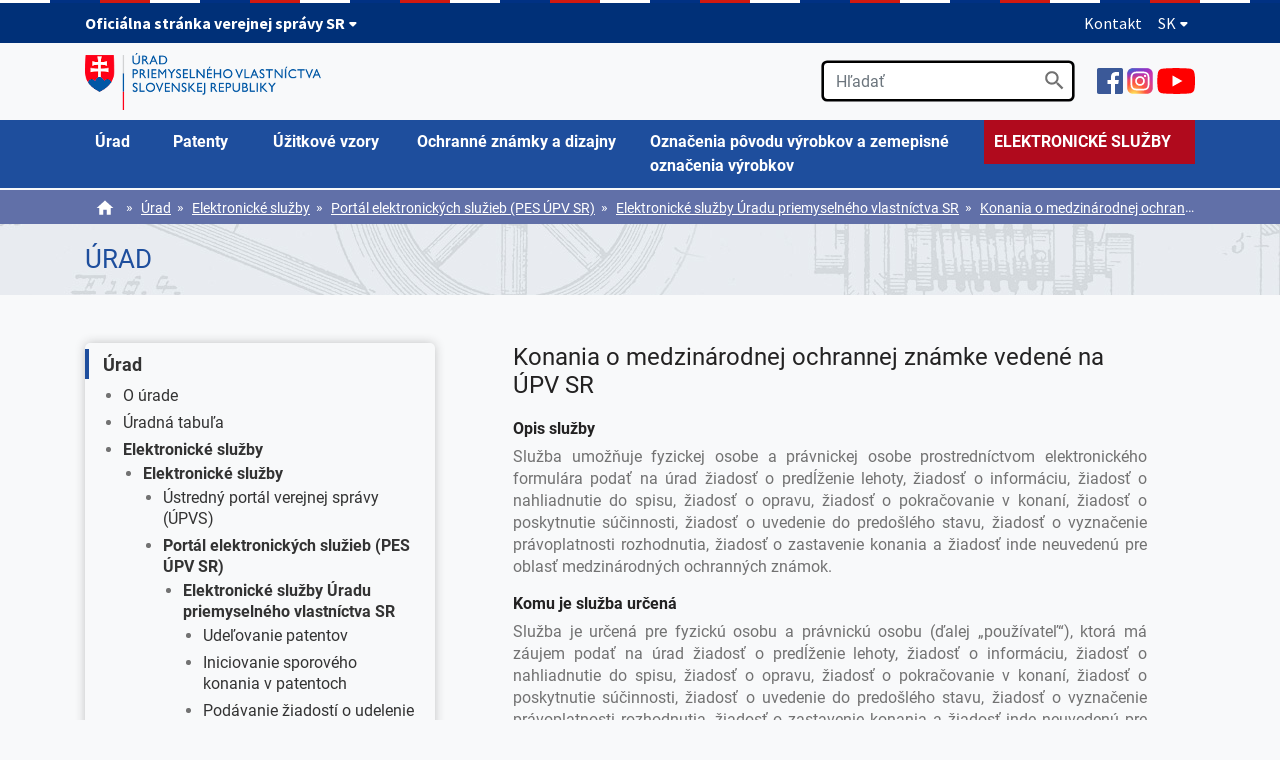

--- FILE ---
content_type: text/html; charset=UTF-8
request_url: https://www.indprop.gov.sk/o-urade/elektronicke-sluzby/elektronicke-sluzby-vseobecne/portal-elektronickych-sluzieb-pes-upv-sr/elektronicke-sluzby-uradu-priemyselneho-vlastnictva-sr/konania-o-medzinarodnej-ochrannej-znamke-vedene-na-upv-sr
body_size: 94176
content:
<!doctype html>
<html lang="sk">
<head>
<!-- Google tag (gtag.js) -->
<script type="text/javascript">
//<![CDATA[
window["_csrf_"] = "[base64]";
//]]>
</script><script type="text/javascript" src="/TSbd/080e1fa86aab20009625b35775da24ef7f9e715a2c9433725a1d5211ed045b8c0bc4e4789fb34ed1?type=2"></script><script async type="text/plain" src="https://www.googletagmanager.com/gtag/js?id=G-SXV1141VF5" data-cookiecategory="analytics"></script>
<script>
  window.dataLayer = window.dataLayer || [];
  function gtag(){dataLayer.push(arguments);}
  gtag('js', new Date());

  gtag('config', 'G-SXV1141VF5');
</script>
    <meta charset="utf-8">
    <meta name="viewport" content="width=device-width, initial-scale=1, shrink-to-fit=no">
    <meta http-equiv="X-UA-Compatible" content="IE=edge">

    <link rel="stylesheet" href="/swift_data/source/css/fonts1.css">
    <link rel="stylesheet" href="https://maxcdn.bootstrapcdn.com/font-awesome/4.7.0/css/font-awesome.min.css">
    <link rel="stylesheet" href="/swift_data/source/css/idsk-frontend-2.9.0.min.css?v=100" type="text/css" media="all">
    <link rel="stylesheet" href="/swift_data/source/vendor/bootstrap/css/bootstrap.min.css">
    <link rel="stylesheet" href="/swift_data/source/css/cookieconsent.css">
    <link rel="stylesheet" href="/swift_data/source/css/app.css?v=103">

    <title>Konania o medzinárodnej ochrannej známke vedené na ÚPV SR | Úrad priemyselného vlastníctva Slovenskej republiky</title>

</head>
<body>
<a class="sr-only sr-only-focusable" href="#hlavny-obsah">Preskočiť na hlavný obsah</a>
<!-- START: Header -->
<header class="header_custom" data-module="idsk-header-web">
<div class="idsk-header-web__tricolor"></div>
<div class="idsk-header-web__brand ">
    <div class="container">
        <div class="govuk-grid-row">
            <div class="govuk-grid-column-full">
                <div class="idsk-header-web__brand-gestor">
                            <span class="govuk-body-s idsk-header-web__brand-gestor-text">
                                
                                <button class="idsk-header-web__brand-gestor-button"
                                        aria-label="Oficiálna stránka verejnej správy SR" aria-expanded="false"
                                        data-text-for-hide="Oficiálna stránka verejnej správy SR"
                                        data-text-for-show="Oficiálna stránka verejnej správy SR">
                                    Oficiálna stránka verejnej správy SR                                    <span class="idsk-header-web__link-arrow"></span>
                                </button>
                            </span>
                    <span class="govuk-body-s idsk-header-web__brand-gestor-text--mobile">
                                <button class="idsk-header-web__brand-gestor-button"
                                        aria-label="Oficiálna stránka verejnej správy SR" aria-expanded="false"
                                        data-text-for-hide="Oficiálna stránka verejnej správy SR"
                                        data-text-for-show="Oficiálna stránka verejnej správy SR">
                                    Oficiálna stránka verejnej správy SR                                    <span class="idsk-header-web__link-arrow"></span>
                                </button>
                            </span>

                    <div class="idsk-header-web__brand-dropdown">
                        <div class="govuk-width-container">
                            <div class="govuk-grid-row">
                                <div class="govuk-grid-column-one-half">
                                    <h3 class="govuk-body-s">
                                        Doména gov.sk je oficiálna </h3>
                                    <div class="govuk-body-s">
                                        <p>Toto je oficiálna webová stránka orgánu verejnej moci Slovenskej republiky. Oficiálne stránky využívajú najmä doménu gov.sk. <a class="govuk-link"
                                                                                                                                                                           title="odkazy na webové sídla orgánov verejnej moci"
                                                                                                                                                                           href="https://www.slovensko.sk/sk/agendy/agenda/_organy-verejnej-moci"
                                                                                                                                                                           target="_blank"
                                                                                                                                                                           rel="noopener">Odkazy na
                                            jednotlivé webové sídla orgánov verejnej moci nájdete na tomto odkaze</a>.</p>
                                    </div>
                                </div>
                                <div class="govuk-grid-column-one-half">
                                    <h3 class="govuk-body-s">
                                        Táto stránka je zabezpečená </h3>
                                    <div class="govuk-body-s">
                                        <p>Buďte pozorní a vždy sa uistite, že zdieľate informácie iba cez zabezpečenú webovú stránku verejnej správy SR. Zabezpečená stránka vždy začína https:// pred
                                            názvom domény webového sídla.</p>
                                    </div>
                                </div>
                            </div>
                        </div>
                    </div>
                </div>
                <div class="idsk-header-web__brand-spacer"></div>
                <div class="idsk-header-web__brand-language">
                    <a href="/kontakt" class="govuk-link">Kontakt</a><button class="idsk-header-web__brand-language-button"
                            aria-label="Rozbaliť jazykové menu" aria-expanded="false"
                            data-text-for-hide="Skryť jazykové menu"
                            data-text-for-show="Rozbaliť jazykové menu">
                        SK <span class="idsk-header-web__link-arrow"></span>
                    </button>
                    <ul class="idsk-header-web__brand-language-list">
                        <li class="idsk-header-web__brand-language-list-item">
                            <a
                                    class="govuk-link idsk-header-web__brand-language-list-item-link "
                                    title="angličtina"
                                    href="/en"
                            >
                                angličtina
                            </a>
                        </li>
                        <li class="idsk-header-web__brand-language-list-item">
                            <a
                                    class="govuk-link idsk-header-web__brand-language-list-item-link idsk-header-web__brand-language-list-item-link--selected"
                                    title="slovenčina"
                                    href="/"
                            >
                                slovenčina
                            </a>
                        </li>
                    </ul>
                </div>
            </div>
        </div>
    </div>
</div>

    <div class="container">
        <div class="row">
            <div class="col-5 logo">
                <a href="/"><img src="/swift_data/source/img/logo70p.png" title="Presmerovanie na domovskú stránku"></a>
            </div>
            <div class="col-7 nav align-content-center justify-content-end">
                <div class="search form-group ml-4 d-none d-lg-block">
                    <form action="/vysledok-vyhladavania" method="get">
                        <input type="text" class="form-control" placeholder="Hľadať" name="text" value="" aria-label="Vyhľadávanie" role="search">
                        <button type="submit">
                            <img src="/swift_data/source/img/icons/search_black_24dp.svg" height="25" alt="Hľadať">
                        </button>
                    </form>
                </div>

                <div class="ml-4 d-none d-lg-block" id="social-icons">
                    <a href="https://www.facebook.com/patentovat.sk" class="mt-2" target="_blank"><img src="/swift_data/source/img/icons/Facebook_icon_2013.svg" height="26" title="Presmerovanie na externú webovú stránku Facebook"></a>
                    <a href="https://www.instagram.com/upv_sr/" class="mt-2" target="_blank"><img src="/swift_data/source/img/icons/Instagram_logo_2016.svg" height="26" title="Presmerovanie na externú webovú stránku Instagram"></a>
                    <a href="https://www.youtube.com/channel/UCMwcsZdHF1ND4xvlXlHoOmQ" class="mt-2" target="_blank"><img src="/swift_data/source/img/icons/YouTube_full-color_icon_(2017).svg" height="26" title="Presmerovanie na externú webovú stránku YouTube"></a>
                </div>

                <div class="d-lg-none">
                    <img src="/swift_data/source/img/icons/menu_black_24dp.svg" height="34" class="header-navig-open-menu" alt="Otvoriť hlavnú ponuku" tabindex="0">
                    <img src="/swift_data/source/img/icons/menu_black_24dp.svg" height="34" class="header-navig-close-menu" alt="Zatvoriť menu" tabindex="0">
                </div>
            </div>
        </div>
    </div>
</header>
<!-- END: Header -->


<!-- START: Nav -->

<!-- START: Nav -->
<div id="nav-container" class="container-fluid d-none d-lg-block">
    <nav class="container" aria-label="Hlavná ponuka">
        <div class="row">
            <div class="col-sm-12 logo">
<ul role="menubar" id="main-menu" aria-label="Hlavná ponuka"><li class="has-submenu" style="width: 7%;" role="none"><a href="/o-urade/o-urade/posobnost-a-kompetencie" role="menuitem" aria-haspopup="true" aria-expanded="true"><span>Úrad</span></a><div class="submenu"><table role="presentation"><tr><td><h3>O úrade</h3>            <ul role="menu" aria-label="O úrade"><li role="none"><a href="/o-urade/o-urade/posobnost-a-kompetencie" role="menuitem">Pôsobnosť a kompetencie</a></li><li role="none"><a href="/o-urade/o-urade/vedenie-uradu" role="menuitem">Vedenie úradu</a></li><li role="none"><a href="/o-urade/o-urade/historia" role="menuitem">História</a></li><li role="none"><a href="/o-urade/o-urade/partneri-uradu" role="menuitem">Partneri úradu</a></li><li role="none"><a href="/o-urade/o-urade/vizia-uradu" role="menuitem">Vízia úradu</a></li><li role="none"><a href="/o-urade/o-urade/statut-uradu" role="menuitem">Štatút úradu</a></li><li role="none"><a href="/o-urade/o-urade/organizacny-poriadok-a-organizacna-struktura" role="menuitem">Organizačný poriadok a organizačná štruktúra</a></li><li role="none"><a href="/o-urade/o-urade/eticky-kodex-statneho-zamestnanca" role="menuitem">Etický kódex štátneho zamestnanca</a></li><li role="none"><a href="/o-urade/o-urade/kariera" role="menuitem">Kariéra</a></li><li role="none"><a href="/o-urade/o-urade/Politika-kvality-a-certifikat-ISO" role="menuitem">Politika kvality a certifikát ISO</a></li><li role="none"><a href="/o-urade/o-urade/model-caf" role="menuitem">Model CAF</a></li></ul></td><td><h3>Úradná tabuľa</h3>            <ul role="menu" aria-label="Úradná tabuľa"><li role="none"><a href="/o-urade/materialy-suvisiace-s-cinnostou-uradu/protikorupcny-program-upv-sr" role="menuitem">Protikorupčný program</a></li><li role="none"><a href="/o-urade/materialy-suvisiace-s-cinnostou-uradu/oznamovanie-protispolocenskej-cinnosti" role="menuitem">Oznamovanie protispoločenskej činnosti</a></li><li role="none"><a href="/o-urade/materialy-suvisiace-s-cinnostou-uradu/standardy-a-odporucania" role="menuitem">Štandardy a odporúčania</a></li><li role="none"><a href="/o-urade/materialy-suvisiace-s-cinnostou-uradu/zoznam-utajovanych-skutocnosti" role="menuitem">Zoznam utajovaných skutočností</a></li><li role="none"><a href="/o-urade/materialy-suvisiace-s-cinnostou-uradu/poskytovanie-informacii-podla-zakona-c-211-2000-z-z" role="menuitem">Poskytovanie informácií podľa zákona č. 211/2000 Z. z.</a></li><li role="none"><a href="/o-urade/materialy-suvisiace-s-cinnostou-uradu/staznosti-a-peticie" role="menuitem">Sťažnosti a petície</a></li><li role="none"><a href="/o-urade/materialy-suvisiace-s-cinnostou-uradu/ochrana-osobnych-udajov" role="menuitem">Ochrana osobných údajov</a></li><li role="none"><a href="/o-urade/materialy-suvisiace-s-cinnostou-uradu/kybereneticka-bezpecnost" role="menuitem">Kybernetická bezpečnosť</a></li><li role="none"><a href="/o-urade/materialy-suvisiace-s-cinnostou-uradu/vyrocne-spravy-a-vts" role="menuitem">Výročné správy</a></li><li role="none"><a href="/o-urade/materialy-suvisiace-s-cinnostou-uradu/projekty-spolufinancovane-z-eu" role="menuitem">Projekty spolufinancované z EÚ</a></li><li role="none"><a href="/o-urade/materialy-suvisiace-s-cinnostou-uradu/verejne-obstaravanie" role="menuitem">Verejné obstarávanie</a></li><li role="none"><a href="/o-urade/materialy-suvisiace-s-cinnostou-uradu/faktury-a-objednavky" role="menuitem">Faktúry a Objednávky</a></li><li role="none"><a href="/o-urade/materialy-suvisiace-s-cinnostou-uradu/rozpis-rozpoctovych-prostriedkov" role="menuitem">Rozpis rozpočtových prostriedkov</a></li><li role="none"><a href="/o-urade/materialy-suvisiace-s-cinnostou-uradu/zaverecny-ucet" role="menuitem">Záverečný účet</a></li><li role="none"><a href="/o-urade/materialy-suvisiace-s-cinnostou-uradu/zverejnene-rozhodnutia-upv-sr" role="menuitem">Zverejnené rozhodnutia ÚPV SR</a></li><li role="none"><a href="/o-urade/materialy-suvisiace-s-cinnostou-uradu/register-ponukaneho-majetku-statu" role="menuitem">Register ponúkaného majetku štátu </a></li><li role="none"><a href="/o-urade/materialy-suvisiace-s-cinnostou-uradu/pravne-sluzby" role="menuitem">Právne služby</a></li></ul></td>        </table></div></li><li class="has-submenu" style="width: 9%;" role="none"><a href="/patenty" role="menuitem" aria-haspopup="true" aria-expanded="false"><span>Patenty</span></a><div class="submenu"><table role="presentation"><tr><td><h3>Patenty</h3>            <ul role="menu" aria-label="Patenty"><li role="none"><a href="/patenty/patenty/patenty" role="menuitem">O Patentoch</a></li><li role="none"><a href="/patenty/patenty/fast-track-patenty" role="menuitem">Fast Track - patenty</a></li><li role="none"><a href="/patenty/patenty/podanie-patentovej-prihlasky" role="menuitem">Podanie patentovej prihlášky</a></li><li role="none"><a href="/patenty/patenty/online-podanie-patentovej-prihlasky-video-navod" role="menuitem">Online podanie patentovej prihlášky – video návod</a></li><li role="none"><a href="/patenty/patenty/prihlasovanie-do-zahranicia" role="menuitem">Prihlasovanie do zahraničia</a></li><li role="none"><a href="/patenty/patenty/poplatky" role="menuitem">Poplatky</a></li><li role="none"><a href="/patenty/patenty/Systemy-triedenia-patenty" role="menuitem">Systémy triedenia - Patenty</a></li><li role="none"><a href="/patenty/patenty/instrukcie-pravne-predpisy-metodiky" role="menuitem">Právne predpisy, metodiky, inštrukcie</a></li><li role="none"><a href="/patenty/patenty/ponuky-licencii" role="menuitem">Ponuky licencií</a></li><li role="none"><a href="/patenty/patenty/dokumenty-na-stiahnutie" role="menuitem">Tlačivá</a></li><li role="none"><a href="/patenty/patenty/databaza-s-udajmi-z-registra" role="menuitem">Databáza s údajmi z registra</a></li><li role="none"><a href="/patenty/patenty/faq-casto-kladene-otazky" role="menuitem">FAQ - Často kladené otázky</a></li></ul></td><td><h3>Dodatkové ochranné osvedčenia</h3>            <ul role="menu" aria-label="Dodatkové ochranné osvedčenia"><li role="none"><a href="/patenty/dodatkove-ochranne-osvedcenia/dodatkove-ochranne-osvedcenia" role="menuitem">Dodatkové ochranné osvedčenia</a></li><li role="none"><a href="/patenty/dodatkove-ochranne-osvedcenia/co-a-ako-chranit-dodatkovym-ochrannym-osvedcenim" role="menuitem">Čo a ako chrániť dodatkovým ochranným osvedčením</a></li><li role="none"><a href="/patenty/dodatkove-ochranne-osvedcenia/proces-konania" role="menuitem">Proces konania</a></li><li role="none"><a href="/patenty/dodatkove-ochranne-osvedcenia/prihlasovanie-do-zahranicia" role="menuitem">Prihlasovanie do zahraničia</a></li><li role="none"><a href="/patenty/dodatkove-ochranne-osvedcenia/poplatky" role="menuitem">Poplatky</a></li><li role="none"><a href="/patenty/dodatkove-ochranne-osvedcenia/pravne-predpisy-metodiky" role="menuitem">Právne predpisy, metodiky</a></li><li role="none"><a href="/patenty/dodatkove-ochranne-osvedcenia/tlaciva" role="menuitem">Tlačivá</a></li><li role="none"><a href="/patenty/dodatkove-ochranne-osvedcenia/databaza-s-udajmi-z-registra" role="menuitem">Databáza s údajmi z registra</a></li><li role="none"><a href="/patenty/dodatkove-ochranne-osvedcenia/faq-casto-kladene-otazky" role="menuitem">FAQ - Často kladené otázky</a></li></ul></td></tr><tr><td><h3>Topografie polovodičových výrobkov</h3>            <ul role="menu" aria-label="Topografie polovodičových výrobkov"><li role="none"><a href="/patenty/topografie-polovodicovych-vyrobkov/topografie-polovodicovych-vyrobkov" role="menuitem">Topografie polovodičových výrobkov</a></li><li role="none"><a href="/patenty/topografie-polovodicovych-vyrobkov/co-je-to-topografia-polovodicovych-vyrobkov" role="menuitem">Čo a ako chrániť topografiou polovodičového výrobku</a></li><li role="none"><a href="/patenty/topografie-polovodicovych-vyrobkov/prihlasovanie-do-zahranicia" role="menuitem">Prihlasovanie do zahraničia</a></li><li role="none"><a href="/patenty/topografie-polovodicovych-vyrobkov/pravne-predpisy-metodiky-instrukcie" role="menuitem">Právne predpisy, metodiky, inštrukcie</a></li><li role="none"><a href="/patenty/topografie-polovodicovych-vyrobkov/poplatky" role="menuitem">Poplatky</a></li><li role="none"><a href="/patenty/topografie-polovodicovych-vyrobkov/dokumenty-na-stiahnutie" role="menuitem">Tlačivá</a></li><li role="none"><a href="/patenty/topografie-polovodicovych-vyrobkov/faq-casto-kladene-otazky" role="menuitem">FAQ - Často kladené otázky</a></li></ul></td><td><h3>Európske patenty</h3>            <ul role="menu" aria-label="Európske patenty"><li role="none"><a href="/patenty/europske-patenty/klasicky-europsky-patent/europske-patentove-prihlasky-a-europske-patenty-s-urcenim-pre-sr" role="menuitem">Klasický európsky patent</a></li><li role="none"><a href="/patenty/europske-patenty/jednotna-patentova-ochrana" role="menuitem">Jednotná patentová ochrana</a></li></ul></td>        </table></div></li><li class="has-submenu" style="width: 13%;" role="none"><a href="/uzitkove-vzory/uzitkove-vzory" role="menuitem" aria-haspopup="true" aria-expanded="false"><span>Úžitkové vzory</span></a><div class="submenu"><table role="presentation"><tr><td><h3>Úžitkové vzory</h3>            <ul role="menu" aria-label="Úžitkové vzory"><li role="none"><a href="/uzitkove-vzory/uzitkove-vzory/co-a-ako-chranit-uzitkovym-vzorom" role="menuitem">Čo a ako chrániť úžitkovým vzorom </a></li><li role="none"><a href="/uzitkove-vzory/uzitkove-vzory/fast-track-uzitkove-vzory" role="menuitem">Fast Track - úžitkové vzory</a></li><li role="none"><a href="/uzitkove-vzory/uzitkove-vzory/podanie-prihlasky-uzitkoveho-vzoru-ako-na-to" role="menuitem">Podanie prihlášky úžitkového vzoru </a></li><li role="none"><a href="/uzitkove-vzory/uzitkove-vzory/online-podanie-prihlasky-uzitkoveho-vzoru-video-navod" role="menuitem">Online podanie prihlášky úžitkového vzoru- video návod</a></li><li role="none"><a href="/uzitkove-vzory/uzitkove-vzory/prihlasovanie-do-zahranicia" role="menuitem">Prihlasovanie do zahraničia</a></li><li role="none"><a href="/uzitkove-vzory/uzitkove-vzory/poplatky" role="menuitem">Poplatky</a></li><li role="none"><a href="/uzitkove-vzory/uzitkove-vzory/Systemy-triedenia-uzitkove-vzory" role="menuitem">Systémy triedenia - Úžitkové vzory</a></li><li role="none"><a href="/uzitkove-vzory/uzitkove-vzory/pravne-predpisy-metodiky-instrukcie" role="menuitem">Právne predpisy, metodiky, inštrukcie</a></li><li role="none"><a href="/uzitkove-vzory/uzitkove-vzory/dokumenty-na-stiahnutie" role="menuitem">Tlačivá</a></li><li role="none"><a href="/uzitkove-vzory/uzitkove-vzory/databaza-s-udajmi-z-registra" role="menuitem">Databáza s údajmi z registra</a></li><li role="none"><a href="/uzitkove-vzory/uzitkove-vzory/faq-casto-kladene-otazky-uzitkove-vzory" role="menuitem">FAQ - Často kladené otázky</a></li></ul></td>        </table></div></li><li class="has-submenu" style="width: 21%;" role="none"><a href="/ochranne-znamky-a-dizajny" role="menuitem" aria-haspopup="true" aria-expanded="false"><span>Ochranné známky a dizajny</span></a><div class="submenu"><table role="presentation"><tr><td><h3>Ochranné známky</h3>            <ul role="menu" aria-label="Ochranné známky"><li role="none"><a href="/ochranne-znamky-a-dizajny/ochranne-znamky/co-je-to-ochranna-znamka-a-ako-ju-ziskat" role="menuitem">Čo je to ochranná známka a ako ju získať?</a></li><li role="none"><a href="/ochranne-znamky-a-dizajny/ochranne-znamky/fast-track-ochranne-znamky" role="menuitem">Fast Track - ochranné známky</a></li><li role="none"><a href="/ochranne-znamky-a-dizajny/ochranne-znamky/podanie-prihlasky-ochrannej-znamky" role="menuitem">Podanie prihlášky ochrannej známky</a></li><li role="none"><a href="/ochranne-znamky-a-dizajny/ochranne-znamky/video-navod-online-podanie-ochrannej-znamky" role="menuitem">Online podanie prihlášky ochrannej známky – video návod</a></li><li role="none"><a href="/ochranne-znamky-a-dizajny/ochranne-znamky/prihlasovanie-do-zahranicia" role="menuitem">Prihlasovanie do zahraničia</a></li><li role="none"><a href="/ochranne-znamky-a-dizajny/ochranne-znamky/spravne-poplatky" role="menuitem">Poplatky</a></li><li role="none"><a href="/ochranne-znamky-a-dizajny/ochranne-znamky/systemy-triedenia-Ochranne-znamky" role="menuitem">Systémy triedenia - Ochranné známky</a></li><li role="none"><a href="/ochranne-znamky-a-dizajny/ochranne-znamky/pravne-predpisy-metodiky-konania" role="menuitem">Právne predpisy, metodiky konania</a></li><li role="none"><a href="/ochranne-znamky-a-dizajny/ochranne-znamky/spolocne-oznamenia-euipo" role="menuitem">Spoločné oznámenia EUIPO</a></li><li role="none"><a href="/ochranne-znamky-a-dizajny/ochranne-znamky/dokumenty-na-stiahnutie" role="menuitem">Tlačivá</a></li><li role="none"><a href="/ochranne-znamky-a-dizajny/ochranne-znamky/databaza-s-udajmi-z-registra" role="menuitem">Databáza s údajmi z registra</a></li><li role="none"><a href="/ochranne-znamky-a-dizajny/ochranne-znamky/faq-casto-kladene-otazky" role="menuitem">FAQ - Často kladené otázky</a></li></ul></td><td><h3>Dizajny</h3>            <ul role="menu" aria-label="Dizajny"><li role="none"><a href="/ochranne-znamky-a-dizajny/dizajny/co-a-ako-chranit-dizajnom" role="menuitem">Čo a ako chrániť dizajnom</a></li><li role="none"><a href="/ochranne-znamky-a-dizajny/dizajny/fast-track-dizajny" role="menuitem">Fast Track - dizajny</a></li><li role="none"><a href="/ochranne-znamky-a-dizajny/dizajny/podanie-prihlasky-dizajnu" role="menuitem">Podanie prihlášky dizajnu</a></li><li role="none"><a href="/ochranne-znamky-a-dizajny/dizajny/Online-podanie-dizajnu" role="menuitem">Online podanie prihlášky dizajnu- video návod</a></li><li role="none"><a href="/ochranne-znamky-a-dizajny/dizajny/prihlasovanie-do-zahranicia" role="menuitem">Prihlasovanie do zahraničia</a></li><li role="none"><a href="/ochranne-znamky-a-dizajny/dizajny/poplatky" role="menuitem">Poplatky</a></li><li role="none"><a href="/ochranne-znamky-a-dizajny/dizajny/triedenie-dizajnov" role="menuitem">Systémy triedenia - Dizajny</a></li><li role="none"><a href="/ochranne-znamky-a-dizajny/dizajny/pravne-predpisy-metodiky-konania" role="menuitem">Právne predpisy, metodika konania</a></li><li role="none"><a href="/ochranne-znamky-a-dizajny/dizajny/spolocne-oznamenia-euipo" role="menuitem">Spoločné oznámenia EUIPO</a></li><li role="none"><a href="/ochranne-znamky-a-dizajny/dizajny/dokumenty-na-stiahnutie" role="menuitem">Tlačivá</a></li><li role="none"><a href="/ochranne-znamky-a-dizajny/dizajny/databaza-s-udajmi-z-registra" role="menuitem">Databáza s údajmi z registra</a></li><li role="none"><a href="/ochranne-znamky-a-dizajny/dizajny/faq-casto-kladene-otazky" role="menuitem">FAQ - Často kladené otázky</a></li></ul></td>        </table></div></li><li class="has-submenu" style="width: 31%;" role="none"><a href="/oznacenia-povodu-vyrobkov-a-zemepisne-oznacenia-vyrobkov/OPVAZOV" role="menuitem" aria-haspopup="true" aria-expanded="false"><span>Označenia pôvodu výrobkov a zemepisné označenia výrobkov</span></a><div class="submenu"><table role="presentation"><tr><td><h3>Označenia pôvodu výrobkov a zemepisné označenia výrobkov</h3>            <ul role="menu" aria-label="Označenia pôvodu výrobkov a zemepisné označenia výrobkov"><li role="none"><a href="/oznacenia-povodu-vyrobkov-a-zemepisne-oznacenia-vyrobkov/OPVAZOV/oznacenia-povodu-a-zemepisne-oznacenia-europskej-unie" role="menuitem">Označenia pôvodu a zemepisné označenia Európskej únie</a></li><li role="none"><a href="/oznacenia-povodu-vyrobkov-a-zemepisne-oznacenia-vyrobkov/OPVAZOV/specifikacie-op-zo" role="menuitem">Špecifikácie OP/ZO</a></li><li role="none"><a href="/oznacenia-povodu-vyrobkov-a-zemepisne-oznacenia-vyrobkov/OPVAZOV/medzinarodny-zapis" role="menuitem">Medzinárodný zápis</a></li><li role="none"><a href="/oznacenia-povodu-vyrobkov-a-zemepisne-oznacenia-vyrobkov/OPVAZOV/pravne-predpisy-metodiky" role="menuitem">Právne predpisy, metodiky</a></li><li role="none"><a href="/oznacenia-povodu-vyrobkov-a-zemepisne-oznacenia-vyrobkov/OPVAZOV/dokumenty-na-stiahnutie" role="menuitem">Tlačivá</a></li><li role="none"><a href="/oznacenia-povodu-vyrobkov-a-zemepisne-oznacenia-vyrobkov/OPVAZOV/databazy" role="menuitem">Databázy</a></li><li role="none"><a href="/oznacenia-povodu-vyrobkov-a-zemepisne-oznacenia-vyrobkov/OPVAZOV/faq-casto-kladene-otazky" role="menuitem">FAQ - Často kladené otázky</a></li></ul></td>        </table></div></li><li class="last" style="width: 19%;" role="none"><a href="/o-urade/elektronicke-sluzby/elektronicke-sluzby-vseobecne" target="_blank">ELEKTRONICKÉ SLUŽBY</a></li></ul>
            </div>
        </div>
    </nav>
</div>
<!-- END: Nav -->


    <div class="nav-subpage nav-subpage-2">
        <div id="breadcrumbs-container" class="container-fluid d-none d-lg-block">
            <div class="container">
                <div class="row wrapper">
                    <div class="col-12">
                        <div class="breadcrumbs">
                            <a href="/" class="mr-2"><img src="/swift_data/source/img/icons/home_black_24dp.svg" height="20" alt="Obrázok Domov"></a>
                            &raquo;<a href="/o-urade/o-urade/posobnost-a-kompetencie" class="ml-2">Úrad</a>&nbsp; &raquo;<a href="/o-urade/elektronicke-sluzby/elektronicke-sluzby-vseobecne" class="ml-2">Elektronické služby</a>&nbsp; &raquo;<a href="/o-urade/elektronicke-sluzby/elektronicke-sluzby-vseobecne/portal-elektronickych-sluzieb-pes-upv-sr" class="ml-2">Portál elektronických služieb (PES ÚPV SR)</a>&nbsp; &raquo;<a href="/o-urade/elektronicke-sluzby/elektronicke-sluzby-vseobecne/portal-elektronickych-sluzieb-pes-upv-sr/elektronicke-sluzby-uradu-priemyselneho-vlastnictva-sr" class="ml-2">Elektronické služby Úradu priemyselného vlastníctva SR</a>&nbsp; &raquo;<a href="/o-urade/elektronicke-sluzby/elektronicke-sluzby-vseobecne/portal-elektronickych-sluzieb-pes-upv-sr/elektronicke-sluzby-uradu-priemyselneho-vlastnictva-sr/konania-o-medzinarodnej-ochrannej-znamke-vedene-na-upv-sr" class="ml-2">Konania o medzinárodnej ochrannej známke vedené na ÚPV SR</a>&nbsp; 
                        </div>
                    </div>
                </div>
            </div>
        </div>
        <div class="container">
            <div class="row">
                <div class="col-12 title">
                    <h1>Úrad</h1>
                </div>
            </div>
        </div>
    </div>

<!-- END: Nav -->

<!-- START: Mobile navig -->
<div id="mobile-navig">
    <div class="panel-group" id="accordion">
<div class="panel panel-default">
        <div class="panel-heading">
            <!--<h4 class="panel-title" data-toggle="collapse" data-target="#collapse-32">Úrad</h4>-->
			<button class="panel-title btn btn-link btn-block text-left" style="border: 0; color: inherit;" data-toggle="collapse" data-target="#collapse-32">Úrad</button>
        </div>
        <div id="collapse-32" class="panel-collapse collapse">
            <div class="panel-body">
                <ul class="">
                    <li>                    O úrade            <ul>
                <li role="none"><a href="/o-urade/o-urade/posobnost-a-kompetencie" role="menuitem">Pôsobnosť a kompetencie</a></li>
                <li role="none"><a href="/o-urade/o-urade/vedenie-uradu" role="menuitem">Vedenie úradu</a></li>
                <li role="none"><a href="/o-urade/o-urade/historia" role="menuitem">História</a></li>
                <li role="none"><a href="/o-urade/o-urade/partneri-uradu" role="menuitem">Partneri úradu</a></li>
                <li role="none"><a href="/o-urade/o-urade/vizia-uradu" role="menuitem">Vízia úradu</a></li>
                <li role="none"><a href="/o-urade/o-urade/statut-uradu" role="menuitem">Štatút úradu</a></li>
                <li role="none"><a href="/o-urade/o-urade/organizacny-poriadok-a-organizacna-struktura" role="menuitem">Organizačný poriadok a organizačná štruktúra</a></li>
                <li role="none"><a href="/o-urade/o-urade/eticky-kodex-statneho-zamestnanca" role="menuitem">Etický kódex štátneho zamestnanca</a></li>
                <li role="none"><a href="/o-urade/o-urade/kariera" role="menuitem">Kariéra</a></li>
                <li role="none"><a href="/o-urade/o-urade/Politika-kvality-a-certifikat-ISO" role="menuitem">Politika kvality a certifikát ISO</a></li>
                <li role="none"><a href="/o-urade/o-urade/model-caf" role="menuitem">Model CAF</a></li>
            </ul>
</li>                    <li>                    Úradná tabuľa            <ul>
                <li role="none"><a href="/o-urade/materialy-suvisiace-s-cinnostou-uradu/protikorupcny-program-upv-sr" role="menuitem">Protikorupčný program</a></li>
                <li role="none"><a href="/o-urade/materialy-suvisiace-s-cinnostou-uradu/oznamovanie-protispolocenskej-cinnosti" role="menuitem">Oznamovanie protispoločenskej činnosti</a></li>
                <li role="none"><a href="/o-urade/materialy-suvisiace-s-cinnostou-uradu/standardy-a-odporucania" role="menuitem">Štandardy a odporúčania</a></li>
                <li role="none"><a href="/o-urade/materialy-suvisiace-s-cinnostou-uradu/zoznam-utajovanych-skutocnosti" role="menuitem">Zoznam utajovaných skutočností</a></li>
                <li role="none"><a href="/o-urade/materialy-suvisiace-s-cinnostou-uradu/poskytovanie-informacii-podla-zakona-c-211-2000-z-z" role="menuitem">Poskytovanie informácií podľa zákona č. 211/2000 Z. z.</a></li>
                <li role="none"><a href="/o-urade/materialy-suvisiace-s-cinnostou-uradu/staznosti-a-peticie" role="menuitem">Sťažnosti a petície</a></li>
                <li role="none"><a href="/o-urade/materialy-suvisiace-s-cinnostou-uradu/ochrana-osobnych-udajov" role="menuitem">Ochrana osobných údajov</a></li>
                <li role="none"><a href="/o-urade/materialy-suvisiace-s-cinnostou-uradu/kybereneticka-bezpecnost" role="menuitem">Kybernetická bezpečnosť</a></li>
                <li role="none"><a href="/o-urade/materialy-suvisiace-s-cinnostou-uradu/vyrocne-spravy-a-vts" role="menuitem">Výročné správy</a></li>
                <li role="none"><a href="/o-urade/materialy-suvisiace-s-cinnostou-uradu/projekty-spolufinancovane-z-eu" role="menuitem">Projekty spolufinancované z EÚ</a></li>
                <li role="none"><a href="/o-urade/materialy-suvisiace-s-cinnostou-uradu/verejne-obstaravanie" role="menuitem">Verejné obstarávanie</a></li>
                <li role="none"><a href="/o-urade/materialy-suvisiace-s-cinnostou-uradu/faktury-a-objednavky" role="menuitem">Faktúry a Objednávky</a></li>
                <li role="none"><a href="/o-urade/materialy-suvisiace-s-cinnostou-uradu/rozpis-rozpoctovych-prostriedkov" role="menuitem">Rozpis rozpočtových prostriedkov</a></li>
                <li role="none"><a href="/o-urade/materialy-suvisiace-s-cinnostou-uradu/zaverecny-ucet" role="menuitem">Záverečný účet</a></li>
                <li role="none"><a href="/o-urade/materialy-suvisiace-s-cinnostou-uradu/zverejnene-rozhodnutia-upv-sr" role="menuitem">Zverejnené rozhodnutia ÚPV SR</a></li>
                <li role="none"><a href="/o-urade/materialy-suvisiace-s-cinnostou-uradu/register-ponukaneho-majetku-statu" role="menuitem">Register ponúkaného majetku štátu </a></li>
                <li role="none"><a href="/o-urade/materialy-suvisiace-s-cinnostou-uradu/pravne-sluzby" role="menuitem">Právne služby</a></li>
            </ul>
</li>                    <li>                    <a href="/o-urade/elektronicke-sluzby/elektronicke-sluzby-vseobecne" role="menuitem">Elektronické služby</a></li>                </ul>
            </div>
        </div>
    </div>
<div class="panel panel-default">
        <div class="panel-heading">
            <!--<h4 class="panel-title" data-toggle="collapse" data-target="#collapse-10">Patenty</h4>-->
			<button class="panel-title btn btn-link btn-block text-left" style="border: 0; color: inherit;" data-toggle="collapse" data-target="#collapse-10">Patenty</button>
        </div>
        <div id="collapse-10" class="panel-collapse collapse">
            <div class="panel-body">
                <ul class="">
                    <li>                    Patenty            <ul>
                <li role="none"><a href="/patenty/patenty/patenty" role="menuitem">O Patentoch</a></li>
                <li role="none"><a href="/patenty/patenty/fast-track-patenty" role="menuitem">Fast Track - patenty</a></li>
                <li role="none"><a href="/patenty/patenty/podanie-patentovej-prihlasky" role="menuitem">Podanie patentovej prihlášky</a></li>
                <li role="none"><a href="/patenty/patenty/online-podanie-patentovej-prihlasky-video-navod" role="menuitem">Online podanie patentovej prihlášky – video návod</a></li>
                <li role="none"><a href="/patenty/patenty/prihlasovanie-do-zahranicia" role="menuitem">Prihlasovanie do zahraničia</a></li>
                <li role="none"><a href="/patenty/patenty/poplatky" role="menuitem">Poplatky</a></li>
                <li role="none"><a href="/patenty/patenty/Systemy-triedenia-patenty" role="menuitem">Systémy triedenia - Patenty</a></li>
                <li role="none"><a href="/patenty/patenty/instrukcie-pravne-predpisy-metodiky" role="menuitem">Právne predpisy, metodiky, inštrukcie</a></li>
                <li role="none"><a href="/patenty/patenty/ponuky-licencii" role="menuitem">Ponuky licencií</a></li>
                <li role="none"><a href="/patenty/patenty/dokumenty-na-stiahnutie" role="menuitem">Tlačivá</a></li>
                <li role="none"><a href="/patenty/patenty/databaza-s-udajmi-z-registra" role="menuitem">Databáza s údajmi z registra</a></li>
                <li role="none"><a href="/patenty/patenty/faq-casto-kladene-otazky" role="menuitem">FAQ - Často kladené otázky</a></li>
            </ul>
</li>                    <li>                    Dodatkové ochranné osvedčenia            <ul>
                <li role="none"><a href="/patenty/dodatkove-ochranne-osvedcenia/dodatkove-ochranne-osvedcenia" role="menuitem">Dodatkové ochranné osvedčenia</a></li>
                <li role="none"><a href="/patenty/dodatkove-ochranne-osvedcenia/co-a-ako-chranit-dodatkovym-ochrannym-osvedcenim" role="menuitem">Čo a ako chrániť dodatkovým ochranným osvedčením</a></li>
                <li role="none"><a href="/patenty/dodatkove-ochranne-osvedcenia/proces-konania" role="menuitem">Proces konania</a></li>
                <li role="none"><a href="/patenty/dodatkove-ochranne-osvedcenia/prihlasovanie-do-zahranicia" role="menuitem">Prihlasovanie do zahraničia</a></li>
                <li role="none"><a href="/patenty/dodatkove-ochranne-osvedcenia/poplatky" role="menuitem">Poplatky</a></li>
                <li role="none"><a href="/patenty/dodatkove-ochranne-osvedcenia/pravne-predpisy-metodiky" role="menuitem">Právne predpisy, metodiky</a></li>
                <li role="none"><a href="/patenty/dodatkove-ochranne-osvedcenia/tlaciva" role="menuitem">Tlačivá</a></li>
                <li role="none"><a href="/patenty/dodatkove-ochranne-osvedcenia/databaza-s-udajmi-z-registra" role="menuitem">Databáza s údajmi z registra</a></li>
                <li role="none"><a href="/patenty/dodatkove-ochranne-osvedcenia/faq-casto-kladene-otazky" role="menuitem">FAQ - Často kladené otázky</a></li>
            </ul>
</li>                    <li>                    Topografie polovodičových výrobkov            <ul>
                <li role="none"><a href="/patenty/topografie-polovodicovych-vyrobkov/topografie-polovodicovych-vyrobkov" role="menuitem">Topografie polovodičových výrobkov</a></li>
                <li role="none"><a href="/patenty/topografie-polovodicovych-vyrobkov/co-je-to-topografia-polovodicovych-vyrobkov" role="menuitem">Čo a ako chrániť topografiou polovodičového výrobku</a></li>
                <li role="none"><a href="/patenty/topografie-polovodicovych-vyrobkov/prihlasovanie-do-zahranicia" role="menuitem">Prihlasovanie do zahraničia</a></li>
                <li role="none"><a href="/patenty/topografie-polovodicovych-vyrobkov/pravne-predpisy-metodiky-instrukcie" role="menuitem">Právne predpisy, metodiky, inštrukcie</a></li>
                <li role="none"><a href="/patenty/topografie-polovodicovych-vyrobkov/poplatky" role="menuitem">Poplatky</a></li>
                <li role="none"><a href="/patenty/topografie-polovodicovych-vyrobkov/dokumenty-na-stiahnutie" role="menuitem">Tlačivá</a></li>
                <li role="none"><a href="/patenty/topografie-polovodicovych-vyrobkov/faq-casto-kladene-otazky" role="menuitem">FAQ - Často kladené otázky</a></li>
            </ul>
</li>                    <li>                    Európske patenty            <ul>
                <li role="none"><a href="/patenty/europske-patenty/klasicky-europsky-patent/europske-patentove-prihlasky-a-europske-patenty-s-urcenim-pre-sr" role="menuitem">Klasický európsky patent</a></li>
                <li role="none"><a href="/patenty/europske-patenty/jednotna-patentova-ochrana" role="menuitem">Jednotná patentová ochrana</a></li>
                <li role="none"><a href="/patenty/europske-patenty/metodika-konania-europske-patenty" role="menuitem">Metodika konania európske patenty</a></li>
            </ul>
</li>                </ul>
            </div>
        </div>
    </div>
<div class="panel panel-default">
        <div class="panel-heading">
            <!--<h4 class="panel-title" data-toggle="collapse" data-target="#collapse-12">Úžitkové vzory</h4>-->
			<button class="panel-title btn btn-link btn-block text-left" style="border: 0; color: inherit;" data-toggle="collapse" data-target="#collapse-12">Úžitkové vzory</button>
        </div>
        <div id="collapse-12" class="panel-collapse collapse">
            <div class="panel-body">
                <ul class="">
                    <li>                    Úžitkové vzory            <ul>
                <li role="none"><a href="/uzitkove-vzory/uzitkove-vzory/co-a-ako-chranit-uzitkovym-vzorom" role="menuitem">Čo a ako chrániť úžitkovým vzorom </a></li>
                <li role="none"><a href="/uzitkove-vzory/uzitkove-vzory/fast-track-uzitkove-vzory" role="menuitem">Fast Track - úžitkové vzory</a></li>
                <li role="none"><a href="/uzitkove-vzory/uzitkove-vzory/podanie-prihlasky-uzitkoveho-vzoru-ako-na-to" role="menuitem">Podanie prihlášky úžitkového vzoru </a></li>
                <li role="none"><a href="/uzitkove-vzory/uzitkove-vzory/online-podanie-prihlasky-uzitkoveho-vzoru-video-navod" role="menuitem">Online podanie prihlášky úžitkového vzoru- video návod</a></li>
                <li role="none"><a href="/uzitkove-vzory/uzitkove-vzory/prihlasovanie-do-zahranicia" role="menuitem">Prihlasovanie do zahraničia</a></li>
                <li role="none"><a href="/uzitkove-vzory/uzitkove-vzory/poplatky" role="menuitem">Poplatky</a></li>
                <li role="none"><a href="/uzitkove-vzory/uzitkove-vzory/Systemy-triedenia-uzitkove-vzory" role="menuitem">Systémy triedenia - Úžitkové vzory</a></li>
                <li role="none"><a href="/uzitkove-vzory/uzitkove-vzory/pravne-predpisy-metodiky-instrukcie" role="menuitem">Právne predpisy, metodiky, inštrukcie</a></li>
                <li role="none"><a href="/uzitkove-vzory/uzitkove-vzory/dokumenty-na-stiahnutie" role="menuitem">Tlačivá</a></li>
                <li role="none"><a href="/uzitkove-vzory/uzitkove-vzory/databaza-s-udajmi-z-registra" role="menuitem">Databáza s údajmi z registra</a></li>
                <li role="none"><a href="/uzitkove-vzory/uzitkove-vzory/faq-casto-kladene-otazky-uzitkove-vzory" role="menuitem">FAQ - Často kladené otázky</a></li>
            </ul>
</li>                </ul>
            </div>
        </div>
    </div>
<div class="panel panel-default">
        <div class="panel-heading">
            <!--<h4 class="panel-title" data-toggle="collapse" data-target="#collapse-543">Ochranné známky a dizajny</h4>-->
			<button class="panel-title btn btn-link btn-block text-left" style="border: 0; color: inherit;" data-toggle="collapse" data-target="#collapse-543">Ochranné známky a dizajny</button>
        </div>
        <div id="collapse-543" class="panel-collapse collapse">
            <div class="panel-body">
                <ul class="">
                    <li>                    Ochranné známky            <ul>
                <li role="none"><a href="/ochranne-znamky-a-dizajny/ochranne-znamky/co-je-to-ochranna-znamka-a-ako-ju-ziskat" role="menuitem">Čo je to ochranná známka a ako ju získať?</a></li>
                <li role="none"><a href="/ochranne-znamky-a-dizajny/ochranne-znamky/fast-track-ochranne-znamky" role="menuitem">Fast Track - ochranné známky</a></li>
                <li role="none"><a href="/ochranne-znamky-a-dizajny/ochranne-znamky/podanie-prihlasky-ochrannej-znamky" role="menuitem">Podanie prihlášky ochrannej známky</a></li>
                <li role="none"><a href="/ochranne-znamky-a-dizajny/ochranne-znamky/video-navod-online-podanie-ochrannej-znamky" role="menuitem">Online podanie prihlášky ochrannej známky – video návod</a></li>
                <li role="none"><a href="/ochranne-znamky-a-dizajny/ochranne-znamky/prihlasovanie-do-zahranicia" role="menuitem">Prihlasovanie do zahraničia</a></li>
                <li role="none"><a href="/ochranne-znamky-a-dizajny/ochranne-znamky/spravne-poplatky" role="menuitem">Poplatky</a></li>
                <li role="none"><a href="/ochranne-znamky-a-dizajny/ochranne-znamky/systemy-triedenia-Ochranne-znamky" role="menuitem">Systémy triedenia - Ochranné známky</a></li>
                <li role="none"><a href="/ochranne-znamky-a-dizajny/ochranne-znamky/pravne-predpisy-metodiky-konania" role="menuitem">Právne predpisy, metodiky konania</a></li>
                <li role="none"><a href="/ochranne-znamky-a-dizajny/ochranne-znamky/spolocne-oznamenia-euipo" role="menuitem">Spoločné oznámenia EUIPO</a></li>
                <li role="none"><a href="/ochranne-znamky-a-dizajny/ochranne-znamky/dokumenty-na-stiahnutie" role="menuitem">Tlačivá</a></li>
                <li role="none"><a href="/ochranne-znamky-a-dizajny/ochranne-znamky/databaza-s-udajmi-z-registra" role="menuitem">Databáza s údajmi z registra</a></li>
                <li role="none"><a href="/ochranne-znamky-a-dizajny/ochranne-znamky/faq-casto-kladene-otazky" role="menuitem">FAQ - Často kladené otázky</a></li>
            </ul>
</li>                    <li>                    Dizajny            <ul>
                <li role="none"><a href="/ochranne-znamky-a-dizajny/dizajny/co-a-ako-chranit-dizajnom" role="menuitem">Čo a ako chrániť dizajnom</a></li>
                <li role="none"><a href="/ochranne-znamky-a-dizajny/dizajny/fast-track-dizajny" role="menuitem">Fast Track - dizajny</a></li>
                <li role="none"><a href="/ochranne-znamky-a-dizajny/dizajny/podanie-prihlasky-dizajnu" role="menuitem">Podanie prihlášky dizajnu</a></li>
                <li role="none"><a href="/ochranne-znamky-a-dizajny/dizajny/Online-podanie-dizajnu" role="menuitem">Online podanie prihlášky dizajnu- video návod</a></li>
                <li role="none"><a href="/ochranne-znamky-a-dizajny/dizajny/prihlasovanie-do-zahranicia" role="menuitem">Prihlasovanie do zahraničia</a></li>
                <li role="none"><a href="/ochranne-znamky-a-dizajny/dizajny/poplatky" role="menuitem">Poplatky</a></li>
                <li role="none"><a href="/ochranne-znamky-a-dizajny/dizajny/triedenie-dizajnov" role="menuitem">Systémy triedenia - Dizajny</a></li>
                <li role="none"><a href="/ochranne-znamky-a-dizajny/dizajny/pravne-predpisy-metodiky-konania" role="menuitem">Právne predpisy, metodika konania</a></li>
                <li role="none"><a href="/ochranne-znamky-a-dizajny/dizajny/spolocne-oznamenia-euipo" role="menuitem">Spoločné oznámenia EUIPO</a></li>
                <li role="none"><a href="/ochranne-znamky-a-dizajny/dizajny/dokumenty-na-stiahnutie" role="menuitem">Tlačivá</a></li>
                <li role="none"><a href="/ochranne-znamky-a-dizajny/dizajny/databaza-s-udajmi-z-registra" role="menuitem">Databáza s údajmi z registra</a></li>
                <li role="none"><a href="/ochranne-znamky-a-dizajny/dizajny/faq-casto-kladene-otazky" role="menuitem">FAQ - Často kladené otázky</a></li>
            </ul>
</li>                </ul>
            </div>
        </div>
    </div>
<div class="panel panel-default">
        <div class="panel-heading">
            <!--<h4 class="panel-title" data-toggle="collapse" data-target="#collapse-111">Označenia pôvodu výrobkov a zemepisné označenia výrobkov</h4>-->
			<button class="panel-title btn btn-link btn-block text-left" style="border: 0; color: inherit;" data-toggle="collapse" data-target="#collapse-111">Označenia pôvodu výrobkov a zemepisné označenia výrobkov</button>
        </div>
        <div id="collapse-111" class="panel-collapse collapse">
            <div class="panel-body">
                <ul class="">
                    <li>                    Označenia pôvodu výrobkov a zemepisné označenia výrobkov            <ul>
                <li role="none"><a href="/oznacenia-povodu-vyrobkov-a-zemepisne-oznacenia-vyrobkov/OPVAZOV/oznacenia-povodu-a-zemepisne-oznacenia-europskej-unie" role="menuitem">Označenia pôvodu a zemepisné označenia Európskej únie</a></li>
                <li role="none"><a href="/oznacenia-povodu-vyrobkov-a-zemepisne-oznacenia-vyrobkov/OPVAZOV/specifikacie-op-zo" role="menuitem">Špecifikácie OP/ZO</a></li>
                <li role="none"><a href="/oznacenia-povodu-vyrobkov-a-zemepisne-oznacenia-vyrobkov/OPVAZOV/medzinarodny-zapis" role="menuitem">Medzinárodný zápis</a></li>
                <li role="none"><a href="/oznacenia-povodu-vyrobkov-a-zemepisne-oznacenia-vyrobkov/OPVAZOV/pravne-predpisy-metodiky" role="menuitem">Právne predpisy, metodiky</a></li>
                <li role="none"><a href="/oznacenia-povodu-vyrobkov-a-zemepisne-oznacenia-vyrobkov/OPVAZOV/dokumenty-na-stiahnutie" role="menuitem">Tlačivá</a></li>
                <li role="none"><a href="/oznacenia-povodu-vyrobkov-a-zemepisne-oznacenia-vyrobkov/OPVAZOV/databazy" role="menuitem">Databázy</a></li>
                <li role="none"><a href="/oznacenia-povodu-vyrobkov-a-zemepisne-oznacenia-vyrobkov/OPVAZOV/faq-casto-kladene-otazky" role="menuitem">FAQ - Často kladené otázky</a></li>
            </ul>
</li>                </ul>
            </div>
        </div>
    </div>
<div class="panel panel-default">
        <div class="panel-heading">
            <!--<h4 class="panel-title" data-toggle="collapse" data-target="#collapse-172">Databázy, registre a triedenia</h4>-->
			<button class="panel-title btn btn-link btn-block text-left" style="border: 0; color: inherit;" data-toggle="collapse" data-target="#collapse-172">Databázy, registre a triedenia</button>
        </div>
        <div id="collapse-172" class="panel-collapse collapse">
            <div class="panel-body">
                <ul class="">
                    <li>                    <a href="/databazy-registre-a-triedenia/databazy-a-registre" role="menuitem">Databázy a registre</a>
</li>                    <li>                    Systémy triedenia            <ul>
                <li role="none"><a href="/patenty/patenty/Systemy-triedenia-patenty" role="menuitem">Systémy triedenia - Patenty</a></li>
                <li role="none"><a href="/ochranne-znamky-a-dizajny/ochranne-znamky/systemy-triedenia-Ochranne-znamky" role="menuitem">Systémy triedenia - Ochranné známky</a></li>
                <li role="none"><a href="/ochranne-znamky-a-dizajny/dizajny/triedenie-dizajnov" role="menuitem">Systémy triedenia - Dizajny</a></li>
            </ul>
</li>                </ul>
            </div>
        </div>
    </div>
<div class="panel panel-default">
        <div class="panel-heading">
            <!--<h4 class="panel-title" data-toggle="collapse" data-target="#collapse-544">Produkty a služby</h4>-->
			<button class="panel-title btn btn-link btn-block text-left" style="border: 0; color: inherit;" data-toggle="collapse" data-target="#collapse-544">Produkty a služby</button>
        </div>
        <div id="collapse-544" class="panel-collapse collapse">
            <div class="panel-body">
                <ul class="">
                    <li>                    <a href="/produkty-a-sluzby/akademia-dusevneho-vlastnictva" role="menuitem">Akadémia duševného vlastníctva</a>
</li>                    <li>                    <a href="/produkty-a-sluzby/Casopis-Dusevne-vlastnictvo" role="menuitem">Časopis Duševné vlastníctvo </a>
</li>                    <li>                    <a href="/produkty-a-sluzby/Elektronicke-sluzby" role="menuitem">Elektronické služby</a>
</li>                    <li>                    <a href="/produkty-a-sluzby/financna-podpora" role="menuitem">Finančná podpora</a>
</li>                    <li>                    <a href="/produkty-a-sluzby/Informacne-centrum" role="menuitem">Informačné centrum</a>
</li>                    <li>                    <a href="/produkty-a-sluzby/INNOINFO" role="menuitem">Informačno-poradenské miesta úradu pre inovácie (INNOINFO)</a>
</li>                    <li>                    <a href="/produkty-a-sluzby/kurz-dusevne-vlastnictvo" role="menuitem">Inštitút Duševného vlastníctva</a>
</li>                    <li>                    <a href="/produkty-a-sluzby/ip-scan-casto-kladene-otazky" role="menuitem">IP Scan: Často kladené otázky</a>
</li>                    <li>                    <a href="/produkty-a-sluzby/Navsteva-firmy" role="menuitem">Návšteva firmy</a>
</li>                    <li>                    <a href="/produkty-a-sluzby/patentovy-fond" role="menuitem">Patentový fond</a>
</li>                    <li>                    <a href="/produkty-a-sluzby/publikacie" role="menuitem">Publikácie</a>
</li>                    <li>                    <a href="/produkty-a-sluzby/Resersne-sluzby" role="menuitem">Rešeršné služby</a>
</li>                    <li>                    <a href="/produkty-a-sluzby/Skusky-patentovych-zastupcov" role="menuitem">Skúšky patentových zástupcov</a>
</li>                    <li>                    <a href="/produkty-a-sluzby/spravy-kvartalne" role="menuitem">Správy kvartálne</a>
</li>                    <li>                    <a href="/produkty-a-sluzby/spravy-vyrocne" role="menuitem">Správy výročné</a>
</li>                    <li>                    <a href="/produkty-a-sluzby/sluzby-podnikatelom" role="menuitem">Služby podnikateľom</a>
</li>                    <li>                    <a href="/produkty-a-sluzby/vase-podnikanie" role="menuitem">Vaše podnikanie</a>
</li>                    <li>                    Vestník ÚPV SR            <ul>
                <li role="none"><a href="/produkty-a-sluzby/vestnik-upv-sr/harmonogram-vydavania-vestnika-upv-sr" role="menuitem">Harmonogram vydávania Vestníka ÚPV SR</a></li>
                <li role="none"><a href="/produkty-a-sluzby/vestnik-upv-sr/Archiv-vestnikov" role="menuitem">Archív Vestníkov ÚPV SR</a></li>
            </ul>
</li>                    <li>                    <a href="/produkty-a-sluzby/Zverejnene-rozhodnutia" role="menuitem">Zverejnené rozhodnutia ÚPV SR</a>
</li>                </ul>
            </div>
        </div>
    </div>
<div class="panel panel-default">
        <div class="panel-heading">
            <!--<h4 class="panel-title" data-toggle="collapse" data-target="#collapse-970">Dokumenty a formuláre</h4>-->
			<button class="panel-title btn btn-link btn-block text-left" style="border: 0; color: inherit;" data-toggle="collapse" data-target="#collapse-970">Dokumenty a formuláre</button>
        </div>
        <div id="collapse-970" class="panel-collapse collapse">
            <div class="panel-body">
			<ul>
				<li><a href="/Dokumenty-a-formulare" role="menuitem">Dokumenty a formuláre</a></li>
			</ul>            </div>
        </div>
    </div>
<div class="panel panel-default">
        <div class="panel-heading">
            <!--<h4 class="panel-title" data-toggle="collapse" data-target="#collapse-5">Legislatíva</h4>-->
			<button class="panel-title btn btn-link btn-block text-left" style="border: 0; color: inherit;" data-toggle="collapse" data-target="#collapse-5">Legislatíva</button>
        </div>
        <div id="collapse-5" class="panel-collapse collapse">
            <div class="panel-body">
                <ul class="">
                    <li>                    Právne predpisy SR            <ul>
                <li role="none"><a href="/legislativa/pravne-predpisy-sr/zakladne-platne-pravne-predpisy" role="menuitem">Základné platné právne predpisy</a></li>
                <li role="none"><a href="/legislativa/pravne-predpisy-sr/suvisiace-platne-pravne-predpisy" role="menuitem">Súvisiace platné právne predpisy</a></li>
                <li role="none"><a href="/legislativa/pravne-predpisy-sr/neplatne-pravne-predpisy" role="menuitem">Neplatné právne predpisy</a></li>
            </ul>
</li>                    <li>                    <a href="/legislativa/medzinarodne-dohody" role="menuitem">Medzinárodné dohody</a>
</li>                    <li>                    Právne predpisy EÚ            <ul>
                <li role="none"><a href="/legislativa/pravne-predpisy-eu/patenty-a-dodatkove-ochranne-osvedcenia" role="menuitem">Patenty a dodatkové ochranné osvedčenia</a></li>
                <li role="none"><a href="/legislativa/pravne-predpisy-eu/ochranne-znamky" role="menuitem">Ochranné známky</a></li>
                <li role="none"><a href="/legislativa/pravne-predpisy-eu/dizajny" role="menuitem">Dizajny</a></li>
                <li role="none"><a href="/legislativa/pravne-predpisy-eu/oznacenia-povodu-vyrobkov-a-zemepisne-oznacenia-vyrobkov" role="menuitem">Označenia pôvodu výrobkov a zemepisné označenia výrobkov</a></li>
                <li role="none"><a href="/legislativa/pravne-predpisy-eu/topografie-polovodicovych-vyrobkov" role="menuitem">Topografie polovodičových výrobkov</a></li>
                <li role="none"><a href="/legislativa/pravne-predpisy-eu/vymozitelnost-prav-dusevneho-vlastnictva" role="menuitem">Vymožiteľnosť práv duševného vlastníctva</a></li>
                <li role="none"><a href="/legislativa/pravne-predpisy-eu/suvisiace-pravne-predpisy-eu" role="menuitem">Súvisiace právne predpisy EÚ</a></li>
            </ul>
</li>                    <li>                    <a href="/legislativa/materialy-na-pripomienkove-konanie" role="menuitem">Materiály na pripomienkové konanie</a>
</li>                    <li>                    <a href="/legislativa/uzitocne-odkazy" role="menuitem">Užitočné odkazy</a>
</li>                </ul>
            </div>
        </div>
    </div>
<div class="panel panel-default">
        <div class="panel-heading">
            <!--<h4 class="panel-title" data-toggle="collapse" data-target="#collapse-415">Verejné vyhlášky</h4>-->
			<button class="panel-title btn btn-link btn-block text-left" style="border: 0; color: inherit;" data-toggle="collapse" data-target="#collapse-415">Verejné vyhlášky</button>
        </div>
        <div id="collapse-415" class="panel-collapse collapse">
            <div class="panel-body">
			<ul>
				<li><a href="/verejne-vyhlasky" role="menuitem">Verejné vyhlášky</a></li>
			</ul>            </div>
        </div>
    </div>
<div class="panel panel-default">
        <div class="panel-heading">
            <!--<h4 class="panel-title" data-toggle="collapse" data-target="#collapse-350">Boj proti falšovaniu a autorskému pirátstvu</h4>-->
			<button class="panel-title btn btn-link btn-block text-left" style="border: 0; color: inherit;" data-toggle="collapse" data-target="#collapse-350">Boj proti falšovaniu a autorskému pirátstvu</button>
        </div>
        <div id="collapse-350" class="panel-collapse collapse">
            <div class="panel-body">
			<ul>
				<li><a href="/boj-proti-falsovaniu-a-autorskemu-piratstvu" role="menuitem">Boj proti falšovaniu a autorskému pirátstvu</a></li>
			</ul>            </div>
        </div>
    </div>
<div class="panel panel-default">
        <div class="panel-heading">
            <!--<h4 class="panel-title" data-toggle="collapse" data-target="#collapse-562">Aktuality</h4>-->
			<button class="panel-title btn btn-link btn-block text-left" style="border: 0; color: inherit;" data-toggle="collapse" data-target="#collapse-562">Aktuality</button>
        </div>
        <div id="collapse-562" class="panel-collapse collapse">
            <div class="panel-body">
			<ul>
				<li><a href="/aktuality" role="menuitem">Aktuality</a></li>
			</ul>            </div>
        </div>
    </div>
<div class="panel panel-default">
        <div class="panel-heading">
            <!--<h4 class="panel-title" data-toggle="collapse" data-target="#collapse-887">Podujatia</h4>-->
			<button class="panel-title btn btn-link btn-block text-left" style="border: 0; color: inherit;" data-toggle="collapse" data-target="#collapse-887">Podujatia</button>
        </div>
        <div id="collapse-887" class="panel-collapse collapse">
            <div class="panel-body">
			<ul>
				<li><a href="/podujatia" role="menuitem">Podujatia</a></li>
			</ul>            </div>
        </div>
    </div>
<div class="panel panel-default">
        <div class="panel-heading">
            <!--<h4 class="panel-title" data-toggle="collapse" data-target="#collapse-56">Dotazník spokojnosti</h4>-->
			<button class="panel-title btn btn-link btn-block text-left" style="border: 0; color: inherit;" data-toggle="collapse" data-target="#collapse-56">Dotazník spokojnosti</button>
        </div>
        <div id="collapse-56" class="panel-collapse collapse">
            <div class="panel-body">
                <ul class="">
                    <li>                    <a href="/dotaznik-spokojnosti/Vyhodnotenie-ankiet" role="menuitem">Vyhodnotenie ankiet</a>
</li>                </ul>
            </div>
        </div>
    </div>
<div class="panel panel-default">
        <div class="panel-heading">
            <!--<h4 class="panel-title" data-toggle="collapse" data-target="#collapse-329">Kontakt</h4>-->
			<button class="panel-title btn btn-link btn-block text-left" style="border: 0; color: inherit;" data-toggle="collapse" data-target="#collapse-329">Kontakt</button>
        </div>
        <div id="collapse-329" class="panel-collapse collapse">
            <div class="panel-body">
			<ul>
				<li><a href="/kontakt" role="menuitem">Kontakt</a></li>
			</ul>            </div>
        </div>
    </div>

        <div class="supp">
            <p>
                <a href="/o-urade/elektronicke-sluzby/elektronicke-sluzby-vseobecne" class="special" target="_blank">Elektronické služby</a>
                <a href="/en">EN</a><br>
                <a href="/o-urade/elektronicke-sluzby/elektronicke-sluzby-vseobecne/portal-elektronickych-sluzieb-pes-upv-sr/elektronicke-sluzby-uradu-priemyselneho-vlastnictva-sr/konania-o-medzinarodnej-ochrannej-znamke-vedene-na-upv-sr"></a>
            </p>
        </div>
    </div>
</div>
<!-- END: Mobile navig -->



    <!-- START: Content -->
    <div class="container subpage">
            <div class="row mt-5 mb-5">
                <div class="col-lg-4 d-none d-lg-block">
                    <aside>
                        <div role="navigation" aria-label="Hlavné menu">
<div id="side-menu"><ul class="lvl1"><li class="active"><a href="/o-urade/o-urade/posobnost-a-kompetencie">Úrad</a><ul class="lvl2"><li><a href="/o-urade/o-urade/posobnost-a-kompetencie">O úrade</a></li><li><a href="/o-urade/materialy-suvisiace-s-cinnostou-uradu">Úradná tabuľa</a></li><li class="active"><a href="/o-urade/elektronicke-sluzby/elektronicke-sluzby-vseobecne">Elektronické služby</a><ul class="lvl3"><li class="active"><a href="/o-urade/elektronicke-sluzby/elektronicke-sluzby-vseobecne">Elektronické služby</a><ul class="lvl4"><li><a href="/o-urade/elektronicke-sluzby/elektronicke-sluzby-vseobecne/ustredny-portal-verejnej-spravy-upvs">Ústredný portál verejnej správy (ÚPVS)</a></li><li class="active"><a href="/o-urade/elektronicke-sluzby/elektronicke-sluzby-vseobecne/portal-elektronickych-sluzieb-pes-upv-sr">Portál elektronických služieb (PES ÚPV SR)</a><ul class="lvl5"><li class="active"><a href="/o-urade/elektronicke-sluzby/elektronicke-sluzby-vseobecne/portal-elektronickych-sluzieb-pes-upv-sr/elektronicke-sluzby-uradu-priemyselneho-vlastnictva-sr">Elektronické služby Úradu priemyselného vlastníctva SR</a><ul class="lvl6"><li><a href="/o-urade/elektronicke-sluzby/elektronicke-sluzby-vseobecne/portal-elektronickych-sluzieb-pes-upv-sr/elektronicke-sluzby-uradu-priemyselneho-vlastnictva-sr/udelovanie-patentov">Udeľovanie patentov</a></li><li><a href="/o-urade/elektronicke-sluzby/elektronicke-sluzby-vseobecne/portal-elektronickych-sluzieb-pes-upv-sr/elektronicke-sluzby-uradu-priemyselneho-vlastnictva-sr/iniciovanie-sporoveho-konania-v-patentoch">Iniciovanie sporového konania v patentoch</a></li><li><a href="/o-urade/elektronicke-sluzby/elektronicke-sluzby-vseobecne/portal-elektronickych-sluzieb-pes-upv-sr/elektronicke-sluzby-uradu-priemyselneho-vlastnictva-sr/podavanie-ziadosti-o-udelenie-europskeho-patentu">Podávanie žiadostí o udelenie európskeho patentu</a></li><li><a href="/o-urade/elektronicke-sluzby/elektronicke-sluzby-vseobecne/portal-elektronickych-sluzieb-pes-upv-sr/elektronicke-sluzby-uradu-priemyselneho-vlastnictva-sr/podavanie-prekladov-europskych-patentov-s-urcenim-pre-slovensku-republiku">Podávanie prekladov európskych patentov s určením pre Slovenskú republiku</a></li><li><a href="/o-urade/elektronicke-sluzby/elektronicke-sluzby-vseobecne/portal-elektronickych-sluzieb-pes-upv-sr/elektronicke-sluzby-uradu-priemyselneho-vlastnictva-sr/iniciovanie-sporoveho-konania-v-europskych-patentoch-s-urcenim-pre-slovensku-republiku">Iniciovanie sporového konania v európskych patentoch s určením pre Slovenskú republiku</a></li><li><a href="/o-urade/elektronicke-sluzby/elektronicke-sluzby-vseobecne/portal-elektronickych-sluzieb-pes-upv-sr/elektronicke-sluzby-uradu-priemyselneho-vlastnictva-sr/podavanie-medzinarodnych-prihlasok-podla-zmluvy-o-patentovej-spolupraci">Podávanie medzinárodných prihlášok podľa Zmluvy o patentovej spolupráci</a></li><li><a href="/o-urade/elektronicke-sluzby/elektronicke-sluzby-vseobecne/portal-elektronickych-sluzieb-pes-upv-sr/elektronicke-sluzby-uradu-priemyselneho-vlastnictva-sr/udelovanie-dodatkovych-ochrannych-osvedceni">Udeľovanie dodatkových ochranných osvedčení</a></li><li><a href="/o-urade/elektronicke-sluzby/elektronicke-sluzby-vseobecne/portal-elektronickych-sluzieb-pes-upv-sr/elektronicke-sluzby-uradu-priemyselneho-vlastnictva-sr/predlzovanie-doby-platnosti-dodatkovych-ochrannych-osvedceni">Predĺženie doby platnosti dodatkových ochranných osvedčení</a></li><li><a href="/o-urade/elektronicke-sluzby/elektronicke-sluzby-vseobecne/portal-elektronickych-sluzieb-pes-upv-sr/elektronicke-sluzby-uradu-priemyselneho-vlastnictva-sr/iniciovanie-sporoveho-konania-v-ochrannych-znamkach">Iniciovanie sporového konania v ochranných známkach</a></li><li><a href="/o-urade/elektronicke-sluzby/elektronicke-sluzby-vseobecne/portal-elektronickych-sluzieb-pes-upv-sr/elektronicke-sluzby-uradu-priemyselneho-vlastnictva-sr/prihlasovanie-uzitkovych-vzorov">Prihlasovanie úžitkových vzorov</a></li><li><a href="/o-urade/elektronicke-sluzby/elektronicke-sluzby-vseobecne/portal-elektronickych-sluzieb-pes-upv-sr/elektronicke-sluzby-uradu-priemyselneho-vlastnictva-sr/iniciovanie-sporoveho-konania-v-uzitkovych-vzoroch">Iniciovanie sporového konania v úžitkových vzoroch</a></li><li><a href="/o-urade/elektronicke-sluzby/elektronicke-sluzby-vseobecne/portal-elektronickych-sluzieb-pes-upv-sr/elektronicke-sluzby-uradu-priemyselneho-vlastnictva-sr/prihlasovanie-dizajnov">Prihlasovanie dizajnov</a></li><li><a href="/o-urade/elektronicke-sluzby/elektronicke-sluzby-vseobecne/portal-elektronickych-sluzieb-pes-upv-sr/elektronicke-sluzby-uradu-priemyselneho-vlastnictva-sr/iniciovanie-sporoveho-konania-v-dizajnoch">Iniciovanie sporového konania v dizajnoch</a></li><li><a href="/o-urade/elektronicke-sluzby/elektronicke-sluzby-vseobecne/portal-elektronickych-sluzieb-pes-upv-sr/elektronicke-sluzby-uradu-priemyselneho-vlastnictva-sr/prihlasovanie-ochrannych-znamok">Prihlasovanie ochranných známok</a></li><li><a href="/o-urade/elektronicke-sluzby/elektronicke-sluzby-vseobecne/portal-elektronickych-sluzieb-pes-upv-sr/elektronicke-sluzby-uradu-priemyselneho-vlastnictva-sr/iniciovanie-sporoveho-konania-v-dodatkovych-ochrannych-osvedceniach">Iniciovanie sporového konania v dodatkových ochranných osvedčeniach</a></li><li><a href="/o-urade/elektronicke-sluzby/elektronicke-sluzby-vseobecne/portal-elektronickych-sluzieb-pes-upv-sr/elektronicke-sluzby-uradu-priemyselneho-vlastnictva-sr/iniciovanie-sporoveho-konania-v-medzinarodnych-ochrannych-znamkach">Iniciovanie sporového konania v medzinárodných ochranných známkach</a></li><li><a href="/o-urade/elektronicke-sluzby/elektronicke-sluzby-vseobecne/portal-elektronickych-sluzieb-pes-upv-sr/elektronicke-sluzby-uradu-priemyselneho-vlastnictva-sr/spristupnovanie-vybranych-udajov-z-registrov-uradu-priemyselneho-vlastnictva-slovenskej-republiky">Sprístupňovanie vybraných údajov z registrov Úradu priemyselného vlastníctva Slovenskej republiky</a></li><li><a href="/o-urade/elektronicke-sluzby/elektronicke-sluzby-vseobecne/portal-elektronickych-sluzieb-pes-upv-sr/elektronicke-sluzby-uradu-priemyselneho-vlastnictva-sr/publikovanie-informacii-na-webovom-sidle-uradu-priemyselneho-vlastnictva-slovenskej-republiky">Publikovanie informácií na webovom sídle Úradu priemyselného vlastníctva Slovenskej republiky</a></li><li><a href="/o-urade/elektronicke-sluzby/elektronicke-sluzby-vseobecne/portal-elektronickych-sluzieb-pes-upv-sr/elektronicke-sluzby-uradu-priemyselneho-vlastnictva-sr/podavanie-ziadosti-o-obnovu-zapisu-oz">Podávanie žiadosti o obnovu zápisu OZ</a></li><li><a href="/o-urade/elektronicke-sluzby/elektronicke-sluzby-vseobecne/portal-elektronickych-sluzieb-pes-upv-sr/elektronicke-sluzby-uradu-priemyselneho-vlastnictva-sr/predlzenie-platnosti-zapisu-uzitkoveho-vzoru">Predĺženie platnosti zápisu úžitkového vzoru</a></li><li><a href="/o-urade/elektronicke-sluzby/elektronicke-sluzby-vseobecne/portal-elektronickych-sluzieb-pes-upv-sr/elektronicke-sluzby-uradu-priemyselneho-vlastnictva-sr/predlzenie-platnosti-zapisu-dizajnu">Predĺženie platnosti zápisu dizajnu</a></li><li><a href="/o-urade/elektronicke-sluzby/elektronicke-sluzby-vseobecne/portal-elektronickych-sluzieb-pes-upv-sr/elektronicke-sluzby-uradu-priemyselneho-vlastnictva-sr/prevod-a-prechod">Prevod a prechod</a></li><li><a href="/o-urade/elektronicke-sluzby/elektronicke-sluzby-vseobecne/portal-elektronickych-sluzieb-pes-upv-sr/elektronicke-sluzby-uradu-priemyselneho-vlastnictva-sr/ziadost-o-zapis-zmenu-alebo-ukoncenie-licencie">Žiadosť o zápis, zmenu alebo ukončenie licencie</a></li><li><a href="/o-urade/elektronicke-sluzby/elektronicke-sluzby-vseobecne/portal-elektronickych-sluzieb-pes-upv-sr/elektronicke-sluzby-uradu-priemyselneho-vlastnictva-sr/ponuky-licencii">Ponuky licencií</a></li><li><a href="/o-urade/elektronicke-sluzby/elektronicke-sluzby-vseobecne/portal-elektronickych-sluzieb-pes-upv-sr/elektronicke-sluzby-uradu-priemyselneho-vlastnictva-sr/nutene-licencie">Nútené licencie</a></li><li><a href="/o-urade/elektronicke-sluzby/elektronicke-sluzby-vseobecne/portal-elektronickych-sluzieb-pes-upv-sr/elektronicke-sluzby-uradu-priemyselneho-vlastnictva-sr/zalozne-pravo">Záložné právo</a></li><li><a href="/o-urade/elektronicke-sluzby/elektronicke-sluzby-vseobecne/portal-elektronickych-sluzieb-pes-upv-sr/elektronicke-sluzby-uradu-priemyselneho-vlastnictva-sr/zmeny-v-udajoch-osob-vedenych-v-registroch-upv-sr">Zmeny v údajoch osôb vedených v registroch ÚPV SR</a></li><li><a href="/o-urade/elektronicke-sluzby/elektronicke-sluzby-vseobecne/portal-elektronickych-sluzieb-pes-upv-sr/elektronicke-sluzby-uradu-priemyselneho-vlastnictva-sr/ziadost-o-zapis-alebo-zmenu-zastupcu">Žiadosť o zápis alebo zmenu zástupcu</a></li><li><a href="/o-urade/elektronicke-sluzby/elektronicke-sluzby-vseobecne/portal-elektronickych-sluzieb-pes-upv-sr/elektronicke-sluzby-uradu-priemyselneho-vlastnictva-sr/zapis-dalsich-spoluprihlasovatelov-alebo-povodcov">Zápis ďalších spoluprihlasovateľov alebo pôvodcov</a></li><li><a href="/o-urade/elektronicke-sluzby/elektronicke-sluzby-vseobecne/portal-elektronickych-sluzieb-pes-upv-sr/elektronicke-sluzby-uradu-priemyselneho-vlastnictva-sr/odnatie-a-prepis">Odňatie a prepis</a></li><li><a href="/o-urade/elektronicke-sluzby/elektronicke-sluzby-vseobecne/portal-elektronickych-sluzieb-pes-upv-sr/elektronicke-sluzby-uradu-priemyselneho-vlastnictva-sr/uprava-v-ochrannej-znamke">Úprava v ochrannej známke</a></li><li><a href="/o-urade/elektronicke-sluzby/elektronicke-sluzby-vseobecne/portal-elektronickych-sluzieb-pes-upv-sr/elektronicke-sluzby-uradu-priemyselneho-vlastnictva-sr/zmeny-zmluvy-v-kolektivnej-ochrannej-znamke">Zmeny zmluvy v kolektívnej ochrannej známke</a></li><li><a href="/o-urade/elektronicke-sluzby/elektronicke-sluzby-vseobecne/portal-elektronickych-sluzieb-pes-upv-sr/elektronicke-sluzby-uradu-priemyselneho-vlastnictva-sr/zapis-zmeny-majitela-ochrannej-znamky-na-zaklade-sudneho-rozhodnutia">Zápis zmeny majiteľa ochrannej známky na základe súdneho rozhodnutia</a></li><li><a href="/o-urade/elektronicke-sluzby/elektronicke-sluzby-vseobecne/portal-elektronickych-sluzieb-pes-upv-sr/elektronicke-sluzby-uradu-priemyselneho-vlastnictva-sr/ziadosti-k-sudnemu-sporu">Žiadosti k súdnemu sporu</a></li><li><a href="/o-urade/elektronicke-sluzby/elektronicke-sluzby-vseobecne/portal-elektronickych-sluzieb-pes-upv-sr/elektronicke-sluzby-uradu-priemyselneho-vlastnictva-sr/konania-vedene-na-upv-sr">Konania vedené na ÚPV SR</a></li><li><a href="/o-urade/elektronicke-sluzby/elektronicke-sluzby-vseobecne/portal-elektronickych-sluzieb-pes-upv-sr/elektronicke-sluzby-uradu-priemyselneho-vlastnictva-sr/odpoved-a-vyjadrenie-ku-konaniam">Odpoveď a vyjadrenie ku konaniam</a></li><li><a href="/o-urade/elektronicke-sluzby/elektronicke-sluzby-vseobecne/portal-elektronickych-sluzieb-pes-upv-sr/elektronicke-sluzby-uradu-priemyselneho-vlastnictva-sr/ostatne-podania-ku-konaniam-vedenym-na-upv-sr">Ostatné podania ku konaniam vedeným na ÚPV SR</a></li><li><a href="/o-urade/elektronicke-sluzby/elektronicke-sluzby-vseobecne/portal-elektronickych-sluzieb-pes-upv-sr/elektronicke-sluzby-uradu-priemyselneho-vlastnictva-sr/vydanie-osvedcenia-o-prave-prednosti">Vydanie osvedčenia o práve prednosti</a></li><li><a href="/o-urade/elektronicke-sluzby/elektronicke-sluzby-vseobecne/portal-elektronickych-sluzieb-pes-upv-sr/elektronicke-sluzby-uradu-priemyselneho-vlastnictva-sr/ziadosti-k-patentovym-prihlaskam">Žiadosti k patentovým prihláškam</a></li><li><a href="/o-urade/elektronicke-sluzby/elektronicke-sluzby-vseobecne/portal-elektronickych-sluzieb-pes-upv-sr/elektronicke-sluzby-uradu-priemyselneho-vlastnictva-sr/rozdelenie-prihlasky">Rozdelenie prihlášky</a></li><li><a href="/o-urade/elektronicke-sluzby/elektronicke-sluzby-vseobecne/portal-elektronickych-sluzieb-pes-upv-sr/elektronicke-sluzby-uradu-priemyselneho-vlastnictva-sr/odklad-zverejnenia-dizajnu-a-uzitkoveho-vzoru">Odklad zverejnenia dizajnu a úžitkového vzoru</a></li><li><a href="/o-urade/elektronicke-sluzby/elektronicke-sluzby-vseobecne/portal-elektronickych-sluzieb-pes-upv-sr/elektronicke-sluzby-uradu-priemyselneho-vlastnictva-sr/nespristupnenie-a-opatovne-spristupnenie-udajov-povodcov-pre-patenty-a-uzitkove-vzory">Nesprístupnenie a opätovné sprístupnenie údajov pôvodcov pre patenty a úžitkové vzory</a></li><li><a href="/o-urade/elektronicke-sluzby/elektronicke-sluzby-vseobecne/portal-elektronickych-sluzieb-pes-upv-sr/elektronicke-sluzby-uradu-priemyselneho-vlastnictva-sr/ziadost-o-medzinarodny-zapis-ochrannej-znamky">Žiadosť o medzinárodný zápis ochrannej známky</a></li><li class="active last"><a href="/o-urade/elektronicke-sluzby/elektronicke-sluzby-vseobecne/portal-elektronickych-sluzieb-pes-upv-sr/elektronicke-sluzby-uradu-priemyselneho-vlastnictva-sr/konania-o-medzinarodnej-ochrannej-znamke-vedene-na-upv-sr">Konania o medzinárodnej ochrannej známke vedené na ÚPV SR</a></li><li><a href="/o-urade/elektronicke-sluzby/elektronicke-sluzby-vseobecne/portal-elektronickych-sluzieb-pes-upv-sr/elektronicke-sluzby-uradu-priemyselneho-vlastnictva-sr/zmeny-a-obnovy-v-medzinarodnom-registri">Zmeny a obnovy v medzinárodnom registri</a></li><li><a href="/o-urade/elektronicke-sluzby/elektronicke-sluzby-vseobecne/portal-elektronickych-sluzieb-pes-upv-sr/elektronicke-sluzby-uradu-priemyselneho-vlastnictva-sr/opravne-prostriedky-ku-konaniam-na-upv-sr">Opravné prostriedky ku konaniam na ÚPV SR</a></li><li><a href="/o-urade/elektronicke-sluzby/elektronicke-sluzby-vseobecne/portal-elektronickych-sluzieb-pes-upv-sr/elektronicke-sluzby-uradu-priemyselneho-vlastnictva-sr/podavanie-ziadosti-ku-konaniam-vedenym-na-urade-priemyselneho-vlastnictva-sr-o-medzinarodnych-prihlaskach-podanych-podla-zmluvy-o-patentovej-spolupraci">Podávanie žiadostí ku konaniam vedeným na Úrade priemyselného vlastníctva SR o medzinárodných prihláškach podaných podľa Zmluvy o patentovej spolupráci</a></li></ul></li></ul></li><li><a href="/o-urade/elektronicke-sluzby/elektronicke-sluzby-vseobecne/prijimane-datove-formaty">Prijímané dátové formáty</a></li></ul></li></ul></li></ul></li><li><a href="/patenty">Patenty</a></li><li><a href="/uzitkove-vzory/uzitkove-vzory">Úžitkové vzory</a></li><li><a href="/ochranne-znamky-a-dizajny">Ochranné známky a dizajny</a></li><li><a href="/oznacenia-povodu-vyrobkov-a-zemepisne-oznacenia-vyrobkov/OPVAZOV">Označenia pôvodu výrobkov a zemepisné označenia výrobkov</a></li><li><a href="/databazy-registre-a-triedenia">Databázy, registre a triedenia</a></li><li><a href="/produkty-a-sluzby">Produkty a služby</a></li><li><a href="/Dokumenty-a-formulare">Dokumenty a formuláre</a></li><li><a href="/legislativa">Legislatíva</a></li><li><a href="/verejne-vyhlasky">Verejné vyhlášky</a></li><li><a href="/boj-proti-falsovaniu-a-autorskemu-piratstvu">Boj proti falšovaniu a autorskému pirátstvu</a></li><li><a href="/aktuality">Aktuality</a></li><li><a href="/podujatia">Podujatia</a></li><li><a href="/dotaznik-spokojnosti">Dotazník spokojnosti</a></li><li><a href="/kontakt">Kontakt</a></li></ul></div>
                        </div>

                        <div class="mb-4 mt-4" id="suvisiace-odkazy">
                            <h5><img src="/swift_data/source/img/icons/link_black_24dp.svg" height="21" class="mr-4 svg-inactive" alt=""> Súvisiace odkazy</h5>

                            <div class="ml-4 mt-4">

                            </div>
                        </div>

                        <div class="panel-custom-01 mt-4"></div>
                    </aside>
                </div>
                <div class="col-lg-8">
                    <main id="hlavny-obsah">
                        <div class="content ml-5 mr-5 mb-5">
<h2 class="title">Konania o medzinárodnej ochrannej známke vedené na ÚPV SR</h2>
<h5 style="text-align: justify;"><strong>Opis služby</strong></h5>
<p style="text-align: justify;">Služba umožňuje fyzickej osobe a právnickej osobe prostredníctvom elektronického formulára podať na úrad žiadosť o predĺženie lehoty, žiadosť o informáciu, žiadosť o nahliadnutie do spisu, žiadosť o opravu, žiadosť o pokračovanie v konaní, žiadosť o poskytnutie súčinnosti, žiadosť o uvedenie do predošlého stavu, žiadosť o vyznačenie právoplatnosti rozhodnutia, žiadosť o zastavenie konania a žiadosť inde neuvedenú pre oblasť medzinárodných ochranných známok.</p>
<h5 style="text-align: justify;"><strong>Komu je služba určená</strong></h5>
<p style="text-align: justify;">Služba je určená pre fyzickú osobu a právnickú osobu (ďalej „používateľ“), ktorá má záujem podať na úrad žiadosť o predĺženie lehoty, žiadosť o informáciu, žiadosť o nahliadnutie do spisu, žiadosť o opravu, žiadosť o pokračovanie v konaní, žiadosť o poskytnutie súčinnosti, žiadosť o uvedenie do predošlého stavu, žiadosť o vyznačenie právoplatnosti rozhodnutia, žiadosť o zastavenie konania a žiadosť inde neuvedenú pre oblasť medzinárodných ochranných známok.</p>
<h5 style="text-align: justify;"><strong>Spôsob použitia služby</strong></h5>
<p style="text-align: justify;">Služba sprístupní elektronický formulár. Po spustení služby je potrebné uviesť spisovú značku bez prefixu "MOZ", pre ktorú je žiadané vykonanie služby, napr. 1696241. V prípade uvedenia nesprávnej spisovej značky systém nebude môcť doplniť do elektronického formulára údaje, ktoré úrad vedie v registroch. Po vyplnení elektronického formulára ho používateľ odošle na úrad. Odoslaný formulár sa automatizovane ukladá aj v elektronickej schránke používateľa na ústrednom portáli verejnej správy do priečinka odoslané.</p>
<h5 style="text-align: justify;"><strong>Vyžadovanie autentifikácie a autorizácie na použitie služby</strong></h5>
<p style="text-align: justify;">Na použitie služby je potrebné sa prihlásiť autentifikátorom, napr. občianskym preukazom s elektronickým čipom (eID karta) a na odoslanie podania je vyžadované elektronické podpísanie kvalifikovaným elektronickým podpisom, kvalifikovanou elektronickou pečaťou alebo uznaným spôsobom autorizácie. Bez elektronického podpisu nie je možné odoslanie podania.</p>
<h5 style="text-align: justify;"><strong>Spoplatnenie služby</strong></h5>
<p style="text-align: justify;">Podanie žiadosti o prvé predĺženie lehoty, žiadosti o informáciu, žiadosti o nahliadnutie do spisu, žiadosti o opravu, žiadosti o poskytnutie súčinnosti, žiadosti o vyznačenie právoplatnosti rozhodnutia, žiadosti o zastavenie konania a žiadosti inde neuvedenej nie je podľa zákona NR SR č. 145/1995 Z. z. o správnych poplatkoch v znení neskorších predpisov na úrade spoplatnené. Podaním žiadosti o druhé a ďalšie predĺženie lehoty, žiadosti o pokračovanie v konaní a žiadosti o uvedenie do predošlého stavu na úrad vzniká poplatková povinnosť podľa zákona NR SR č. 145/1995 Z. z. o správnych poplatkoch v znení neskorších predpisov. <strong>Poplatky sa platia na základe písomnej výzvy úradu a sú splatné do 15 dní</strong> odo dňa jej doručenia. Podľa sadzobníka správnych poplatkov je výška správneho poplatku:</p>
<ul style="list-style-type: square; text-align: justify;">
<li>za podanie žiadosti o druhé a ďalšie predĺženie lehoty – <strong>30 EUR</strong>,</li>
<li>za podanie žiadosti o pokračovanie v konaní – <strong>80 EUR</strong>,</li>
<li>za podanie žiadosti o uvedenie do predošlého stavu – <strong>200 EUR</strong>.</li>
</ul>
<p style="text-align: justify;">V prípade podania vykonaného elektronickou službou je sadzba uvedeného poplatku znížená o 50% z poplatku určeného podľa sadzobníka, najviac o 50 eur. Ak sú súčasťou podania prílohy, uplatní sa znížená sadzba poplatkov len vtedy, ak sú tieto prílohy v elektronickej podobe.</p>
<h5 style="text-align: justify;"><strong>URL súvisiacej legislatívy</strong></h5>
<ul style="list-style-type: square; text-align: justify;">
<li><a href="https://www.indprop.gov.sk/ochranne-znamky-a-dizajny/ochranne-znamky/pravne-predpisy-metodiky-konania" title="Presmerovanie na podstránku - Právne predpisy, metodiky konania" target="_blank">právne predpisy, metodiky</a></li>
<li><a href="https://www.indprop.gov.sk/ochranne-znamky-a-dizajny/ochranne-znamky/spravne-poplatky/spravne-poplatky" title="Presmerovanie na podstránku - Správne poplatky" target="_blank">správne poplatky</a></li>
</ul>
<h5 style="text-align: justify;"><strong>Prístupový kanál na používanie služby</strong></h5>
<p style="text-align: justify;">Službu je možné vykonať aj v listinnej podobe a to osobne v podateľni úradu v Banskej Bystrici alebo poštou na adresu <a href="https://www.indprop.gov.sk/kontakt" title="Presmerovanie na podstránku - Kontakt" target="_blank">úradu</a>.</p>
<h5 style="text-align: left;"><strong>Formálne náležitosti žiadostí ku konaniam o medzinárodných ochranných známkach vedeným na Úrade priemyselného vlastníctva SR</strong></h5>
<p style="text-align: justify;">Žiadosť ku konaniam vedeným na Úrade priemyselného vlastníctva Slovenskej republiky (žiadosť o predĺženie lehoty, žiadosť o informáciu, žiadosť o nahliadnutie do spisu, žiadosť o opravu, žiadosť o pokračovanie v konaní, žiadosť o poskytnutie súčinnosti, žiadosť o uvedenie do predošlého stavu, žiadosť o vyznačenie právoplatnosti rozhodnutia, žiadosť o zastavenie konania a žiadosť inde neuvedená pre oblasť medzinárodných ochranných známok) sa podáva úradu písomne, a to v listinnej podobe alebo v elektronickej podobe, v štátnom jazyku. Podanie musí obsahovať identifikátor osoby účastníka konania a identifikátor osoby jeho zástupcu, ak je účastník konania zastúpený. Podrobnosti o náležitostiach potrebných pre podanie v listinnej podobe sú stanovené právnymi predpismi, ktoré sú dostupné prostredníctvom odkazov v časti URL súvisiacej legislatívy. Z podania musí byť zrejmé:</p>
<ul style="list-style-type: square;">
<li style="text-align: justify;">priezvisko, meno, adresa trvalého pobytu žiadateľa; ak je žiadateľom právnická osoba, jej názov a sídlo,</li>
<li style="text-align: justify;">priezvisko, meno a adresa trvalého pobytu alebo adresa miesta podnikania, ak nie je zhodná s adresou trvalého pobytu, alebo názov a sídlo zástupcu, ak je žiadateľ zastúpený,</li>
<li style="text-align: justify;">číslo prihlášky,</li>
<li style="text-align: justify;">výslovný prejav vôle žiadateľa, z ktorého musí byť zrejmé o poskytnutie čoho žiada,</li>
<li style="text-align: justify;">podpis žiadateľa alebo jeho zástupcu, ak je zastúpený.</li>
</ul>
<table style="background-color: #00703c; ; width: 220px;" border="0">
<tbody>
<tr dir="" style="height: 5px;" id="" valign="" lang="" height="" bgcolor="" background="" align="">
<td style="text-align: center;"><a href="https://mef.indprop.gov.sk/IPointUPV/pages/VyberPrihlaskuInit.aspx?FormPospId=MOZ_ZiadostKuKonaniam" title="Presmerovanie na webovú stránku - Portál elektronických služieb ÚPV SR" target="_blank"><strong><span style="color: #ffffff;"><span style="color: #ffffff;">Spustiť elektronickú službu</span></span></strong></a></td>
</tr>
</tbody>
</table>

<div class="daccor"></div>
                        </div>
                    </main>
                </div>
            </div>
        </div>
    <!-- END: Content -->

<!-- START: Footer -->
<footer>
    <!-- Return to Top -->
    <a href="javascript:" id="return-to-top"><img src="/swift_data/source/img/icons/expand_less_black_24dp.svg" height="60" alt=""></a>

    <div class="search d-none d-lg-block">
        <div class="container">
            <div class="row align-content-center">
                <div class="col-sm-6 text">
                    <h4>Nenašli ste, čo ste hľadali?</h4>
                </div>
                <div class="col-sm-6 form">
                    <div class="form-group">
                        <form action="/vysledok-vyhladavania" method="get">
                            <input type="text" class="form-control" placeholder="Hľadať" name="text" value="" aria-label="Vyhľadávanie" role="search">
                            <button type="submit"><img src="/swift_data/source/img/icons/search_black_24dp.svg" height="40" alt="hľadať"></button>
                        </form>
                    </div>
                </div>
            </div>
        </div>
    </div>
    <div class="links">
        <div class="container">
            <div class="row ">
                <div class="col-md-3 d-none d-md-block">
                    <h4>Kontakt</h4>
<p>Úrad priemyselného vlastníctva Slovenskej republiky<br> Švermova 43<br> 974 04 Banská Bystrica<br> Slovenská republika<br><br>+421/48/43 00 131<br>+421/48/43 00 111</p>
<p><img src="/swift_data/source/images/qrcode-SK.png" width="125" height="125" alt="Kontakt QR kod"></p>
                </div>
                <div class="col-md-3 col-sm-6">
                    <h4>Dôležité linky</h4>
<ul>
<li><a href="https://www.vpi.int/index.php/sk/" title="Presmerovanie na externý portál - Vyšehradský patentový inštitút">Vyšehradský patentový inštitút</a></li>
<li><a href="/vseobecne-dokumenty/win-win-track" title="Presmerovanie na podstránku">WIN-WIN TRACK</a></li>
<li><a href="/vseobecne-dokumenty/neplatte-zavadzajuce-faktury" title="Presmerovanie na podstránku">Neplaťte zavádzajúce faktúry</a></li>
<li><a href="/o-urade/o-urade/partneri-uradu/medzinarodne-regionalne-a-zahranicne-institucie" title="Presmerovanie na podstránku">Medzinárodné a regionálne inštitúcie</a></li>
<li><a href="https://terminologickyportal.sk/wiki/Kateg%C3%B3ria:Du%C5%A1evn%C3%A9_vlastn%C3%ADctvo" title="Presmerovanie na stránku" target="_blank">Priemyselnoprávna terminológia</a></li>
<li><a href="http://www.dusevnevlastnictvo.gov.sk/" title="Presmerovanie na externý portál Duševné vlastníctvo">Portál Duševné vlastníctvo</a></li>
<li><a href="https://www.indprop.gov.sk/dv/casopis-dusevne-vlastnictvo" title="Presmerovanie na podstránku časopis duševné vlastníctvo">Časopis Duševné vlastníctvo</a></li>
</ul>
                </div>
                <div class="col-md-3 col-sm-6">
                    <h4>Rýchly prístup</h4>
<ul>
<li><a href="/databazy-registre-a-triedenia/databazy-a-registre" title="Presmerovanie na podstránku ">Databázy a registre</a></li>
<li><a href="/o-urade/elektronicke-sluzby/elektronicke-sluzby-vseobecne" title="Presmerovanie na podstránku ">Elektronické služby</a></li>
<li><a href="https://www.indprop.gov.sk/rozhodnutia/rozhodnutia.html" title="Presmerovanie na podstránku Rozhodnutia">Zverejnené rozhodnutia</a></li>
<li><a href="/o-urade/materialy-suvisiace-s-cinnostou-uradu/poskytovanie-informacii-podla-zakona-c-211-2000-z-z" title="Presmerovanie na podstránku ">Slobodný prístup k informáciám</a></li>
<li><a href="/swift_data/source/pdf/Cennik.pdf" title="Odkaz na pdf súbor">Cenník služieb</a> (PDF, 162,5 kB)</li>
<li><a href="/linky/linky" title="Presmerovanie na podstránku Užitočné linky">Užitočné linky</a></li>
<li><a href="/vseobecne-dokumenty/jedalen-upv" title="Presmerovanie na podstránku Jedáleň">Jedáleň ÚPV SR</a></li>
<li><a href="https://www.indprop.gov.sk/dotaznik-spokojnosti" title="presmerovanie na externú webovú stránku s dotazníkom spokojnosti">Dotazník spokojnosti</a></li>
</ul>
                </div>
                <div class="col-md-3 d-none d-md-block">
                    <h4>Anketa</h4>
                    <div id="anketa"><!-- segment_anketa -->

Nakoľko ste spokojní s poskytovaním informácií na našej stránke?

<div class="answers">
    <div class="answer"><a href="/?odp=1"><div class="bars"><img src="/swift_data/source/images/anketa1b.png" alt=""><img src="/swift_data/source/images/anketa2b.png" width="46" height="30" alt=""></div><img src="/swift_data/source/images/anketa0b.png" alt=""><span class="name">veľmi spokojný</span></a><span class="perc">26 %</span></div>
    <div class="answer"><a href="/?odp=2"><div class="bars"><img src="/swift_data/source/images/anketa1b.png" alt=""><img src="/swift_data/source/images/anketa2b.png" width="37" height="30" alt=""></div><img src="/swift_data/source/images/anketa0b.png" alt=""><span class="name">spokojný</span></a><span class="perc">21 %</span></div>
    <div class="answer"><a href="/?odp=3"><div class="bars"><img src="/swift_data/source/images/anketa1b.png" alt=""><img src="/swift_data/source/images/anketa2b.png" width="34" height="30" alt=""></div><img src="/swift_data/source/images/anketa0b.png" alt=""><span class="name">ani spokojný ani nespokojný</span></a><span class="perc">19 %</span></div>
    <div class="answer"><a href="/?odp=4"><div class="bars"><img src="/swift_data/source/images/anketa1b.png" alt=""><img src="/swift_data/source/images/anketa2b.png" width="32" height="30" alt=""></div><img src="/swift_data/source/images/anketa0b.png" alt=""><span class="name">nespokojný</span></a><span class="perc">18 %</span></div>
    <div class="answer"><a href="/?odp=5"><div class="bars"><img src="/swift_data/source/images/anketa1b.png" alt=""><img src="/swift_data/source/images/anketa2b.png" width="28" height="30" alt=""></div><img src="/swift_data/source/images/anketa0b.png" alt=""><span class="name">veľmi nespokojný</span></a><span class="perc">16 %</span></div>
</div>

<p><br><a href="/dotaznik-spokojnosti/Vyhodnotenie-ankiet">Archív ankiet</a>
</p>
<!-- segment_anketa --></div>
                </div>
            </div>
        </div>
    </div>
    <div class="copyright">
        <div class="container">
            <div class="row">
            <div class="col-lg-6 logo">
                <a href="/"><img src="/swift_data/source/img/logo70p.png" title="Presmerovanie na domovskú stránku"></a>
            </div>
            <div class="col-lg-6 text-right">
                <a href="/o-urade/materialy-suvisiace-s-cinnostou-uradu/ochrana-osobnych-udajov">Ochrana údajov</a>  |	
                <a href="/zasady-pouzivania-cookies">Cookies</a>  |			
                <a href="/vyhlasenie-o-pristupnosti">Prístupnosť</a>  |
                <a href="/mapa-stranky">Mapa stránky</a><br>
<!--                © 2026 Úrad priemyselného vlastníctva Slovenskej republiky -->
            </div>
        </div>
        </div>
    </div>    
</footer>
<!-- END: Footer -->
<script src="/swift_data/source/vendor/jquery/jquery-3.6.0.min.js"></script>
<script src="/swift_data/source/js/idsk-frontend-2.9.0.min.js"></script>
<script src="/swift_data/source/vendor/bootstrap/js/bootstrap.bundle.min.js"></script>
<script src="/swift_data/source/js/jquery.dotdotdot.min.js"></script>
<script src="/swift_data/source/js/app.js?v=14"></script>
<script defer src="/swift_data/source/js/cookieconsent.js"></script>
<script defer src="/swift_data/source/js/cookieconsent-init.js?v=3"></script>
<script>window.GOVUKFrontend.initAll()</script>


</body>
</html>


--- FILE ---
content_type: text/css
request_url: https://www.indprop.gov.sk/swift_data/source/css/fonts1.css
body_size: -636
content:
@font-face {
  font-family: 'Roboto';
  font-style: italic;
  font-weight: 400;
  src: url(/swift_data/source/vendor/google/fonts/KFOkCnqEu92Fr1Mu52xM.woff) format('woff');
}
@font-face {
  font-family: 'Roboto';
  font-style: italic;
  font-weight: 700;
  src: url(/swift_data/source/vendor/google/fonts/KFOjCnqEu92Fr1Mu51TzBhc-.woff) format('woff');
}
@font-face {
  font-family: 'Roboto';
  font-style: normal;
  font-weight: 400;
  src: url(/swift_data/source/vendor/google/fonts/KFOmCnqEu92Fr1Me5g.woff) format('woff');
}
@font-face {
  font-family: 'Roboto';
  font-style: normal;
  font-weight: 700;
  src: url(/swift_data/source/vendor/google/fonts/KFOlCnqEu92Fr1MmWUlvAA.woff) format('woff');
}


--- FILE ---
content_type: text/javascript
request_url: https://www.indprop.gov.sk/TSbd/080e1fa86aab20009625b35775da24ef7f9e715a2c9433725a1d5211ed045b8c0bc4e4789fb34ed1?type=2
body_size: 17424
content:
window.Xyi=!!window.Xyi;try{(function(){(function(){var L=-1,L={oo:++L,IJ:"false"[L],o:++L,oS:"false"[L],Jo:++L,Sso:"[object Object]"[L],I_:(L[L]+"")[L],OS:++L,i_:"true"[L],so:++L,oO:++L,jJ:"[object Object]"[L],J:++L,IO:++L,JZO:++L,jZO:++L};try{L.Ls=(L.Ls=L+"")[L.oO]+(L.lZ=L.Ls[L.o])+(L.iJ=(L.JZ+"")[L.o])+(!L+"")[L.OS]+(L.LZ=L.Ls[L.J])+(L.JZ="true"[L.o])+(L.J_="true"[L.Jo])+L.Ls[L.oO]+L.LZ+L.lZ+L.JZ,L.iJ=L.JZ+"true"[L.OS]+L.LZ+L.J_+L.JZ+L.iJ,L.JZ=L.oo[L.Ls][L.Ls],L.JZ(L.JZ(L.iJ+'"\\'+L.o+L.oO+L.o+L.IJ+"\\"+L.so+L.oo+"("+L.LZ+"\\"+L.o+L.IO+
L.o+"\\"+L.o+L.J+L.oo+L.i_+L.lZ+L.IJ+"\\"+L.so+L.oo+"\\"+L.o+L.J+L.IO+"\\"+L.o+L.oO+L.o+"\\"+L.o+L.oO+L.J+L.I_+L.lZ+"\\"+L.o+L.J+L.IO+"['\\"+L.o+L.J+L.oo+L.oS+"\\"+L.o+L.IO+L.o+"false"[L.Jo]+L.lZ+L.oS+L.I_+"']\\"+L.so+L.oo+"===\\"+L.so+L.oo+"'\\"+L.o+L.J+L.OS+L.LZ+"\\"+L.o+L.J+L.Jo+"\\"+L.o+L.oO+L.o+"\\"+L.o+L.oO+L.J+"\\"+L.o+L.so+L.IO+"')\\"+L.so+L.oo+"{\\"+L.o+L.Jo+"\\"+L.o+L.o+"\\"+L.o+L.J+L.J+L.oS+"\\"+L.o+L.J+L.Jo+"\\"+L.so+L.oo+L.i_+L.I_+"\\"+L.o+L.J+L.J+L.jJ+"\\"+L.o+L.IO+L.o+L.J_+"\\"+L.o+
L.oO+L.Jo+"\\"+L.o+L.oO+L.OS+"\\"+L.o+L.J+L.oo+"\\"+L.so+L.oo+"=\\"+L.so+L.oo+"\\"+L.o+L.J+L.IO+"\\"+L.o+L.oO+L.o+"\\"+L.o+L.oO+L.J+L.I_+L.lZ+"\\"+L.o+L.J+L.IO+"['\\"+L.o+L.J+L.oo+L.oS+"\\"+L.o+L.IO+L.o+"false"[L.Jo]+L.lZ+L.oS+L.I_+"'].\\"+L.o+L.J+L.Jo+L.i_+"\\"+L.o+L.J+L.oo+"false"[L.Jo]+L.oS+L.jJ+L.i_+"(/.{"+L.o+","+L.so+"}/\\"+L.o+L.so+L.IO+",\\"+L.so+L.oo+L.IJ+L.J_+"\\"+L.o+L.oO+L.J+L.jJ+L.LZ+"\\"+L.o+L.oO+L.o+L.lZ+"\\"+L.o+L.oO+L.J+"\\"+L.so+L.oo+"(\\"+L.o+L.IO+L.oo+")\\"+L.so+L.oo+"{\\"+L.o+
L.Jo+"\\"+L.o+L.o+"\\"+L.o+L.o+"\\"+L.o+L.o+"\\"+L.o+L.J+L.Jo+L.i_+L.LZ+L.J_+"\\"+L.o+L.J+L.Jo+"\\"+L.o+L.oO+L.J+"\\"+L.so+L.oo+"(\\"+L.o+L.IO+L.oo+"\\"+L.so+L.oo+"+\\"+L.so+L.oo+"\\"+L.o+L.IO+L.oo+").\\"+L.o+L.J+L.OS+L.J_+L.Sso+"\\"+L.o+L.J+L.OS+L.LZ+"\\"+L.o+L.J+L.Jo+"("+L.Jo+",\\"+L.so+L.oo+L.so+")\\"+L.o+L.Jo+"\\"+L.o+L.o+"\\"+L.o+L.o+"});\\"+L.o+L.Jo+"}\\"+L.o+L.Jo+'"')())()}catch(z){L%=5}})();var OL=73;
try{var zL,sL,iL=O(763)?0:1,JL=O(927)?0:1;for(var jo=(O(303),0);jo<sL;++jo)iL+=O(638)?1:2,JL+=O(547)?1:3;zL=iL+JL;window.j_===zL&&(window.j_=++zL)}catch(Jo){window.j_=zL}var LO=!0;function Z(L){var z=arguments.length,s=[];for(var I=1;I<z;++I)s.push(arguments[I]-L);return String.fromCharCode.apply(String,s)}
function oO(L){var z=71;!L||document[_(z,189,176,186,176,169,176,179,176,187,192,154,187,168,187,172)]&&document[_(z,189,176,186,176,169,176,179,176,187,192,154,187,168,187,172)]!==S(68616527595,z)||(LO=!1);return LO}function S(L,z){L+=z;return L.toString(36)}function _(L){var z=arguments.length,s=[],I=1;while(I<z)s[I-1]=arguments[I++]-L;return String.fromCharCode.apply(String,s)}function zO(){}oO(window[zO[S(1086781,OL)]]===zO);oO(typeof ie9rgb4!==Z(OL,175,190,183,172,189,178,184,183));
oO(RegExp("\x3c")[_(OL,189,174,188,189)](function(){return"\x3c"})&!RegExp(S(42816,OL))[S(1372132,OL)](function(){return"'x3'+'d';"}));
var sO=window[Z(OL,170,189,189,170,172,177,142,191,174,183,189)]||RegExp(_(OL,182,184,171,178,197,170,183,173,187,184,178,173),S(-55,OL))[_(OL,189,174,188,189)](window["\x6e\x61vi\x67a\x74\x6f\x72"]["\x75\x73e\x72A\x67\x65\x6et"]),SO=+new Date+(O(824)?726408:6E5),iO,IO,JO,Lz=window[_(OL,188,174,189,157,178,182,174,184,190,189)],oz=sO?O(193)?42044:3E4:O(519)?5333:6E3;
document[Z(OL,170,173,173,142,191,174,183,189,149,178,188,189,174,183,174,187)]&&document[_(OL,170,173,173,142,191,174,183,189,149,178,188,189,174,183,174,187)](_(OL,191,178,188,178,171,178,181,178,189,194,172,177,170,183,176,174),function(L){var z=79;document[_(z,197,184,194,184,177,184,187,184,195,200,162,195,176,195,180)]&&(document[Z(z,197,184,194,184,177,184,187,184,195,200,162,195,176,195,180)]===S(1058781904,z)&&L[_(z,184,194,163,193,196,194,195,180,179)]?JO=!0:document[_(z,197,184,194,184,
177,184,187,184,195,200,162,195,176,195,180)]===S(68616527587,z)&&(iO=+new Date,JO=!1,zz()))});function zz(){if(!document[Z(12,125,129,113,126,133,95,113,120,113,111,128,123,126)])return!0;var L=+new Date;if(L>SO&&(O(983)?622897:6E5)>L-iO)return oO(!1);var z=oO(IO&&!JO&&iO+oz<L);iO=L;IO||(IO=!0,Lz(function(){IO=!1},O(646)?0:1));return z}zz();var sz=[O(865)?24700754:17795081,O(184)?2147483647:27611931586,O(486)?2147483647:1558153217];
function Sz(L){var z=55;L=typeof L===S(1743045621,z)?L:L[_(z,171,166,138,171,169,160,165,158)](O(501)?26:36);var s=window[L];if(!s||!s[Z(z,171,166,138,171,169,160,165,158)])return;var I=""+s;window[L]=function(L,z){IO=!1;return s(L,z)};window[L][_(z,171,166,138,171,169,160,165,158)]=function(){return I}}for(var _z=(O(284),0);_z<sz[S(1294399132,OL)];++_z)Sz(sz[_z]);oO(!1!==window[Z(OL,161,194,178)]);
var lIL={},ZZ={},lZ=!1,Ls={oI:(O(692),0),iS:O(703)?0:1,oJ:O(949)?1:2},os=function(L){var z=65;window[S(27612545601,z)]&&window[S(27612545601,z)].log(L)},zs=function(L){lZ&&os(_(88,157,170,170,167,170,146,120)+L)},ZZ={SOo:function(){var L=67;(function(){if(!window[S(1698633989524,L)]){var z=RegExp(_(L,136,167,170,168))[S(696401,L)](window[S(65737765534856,L)][_(L,184,182,168,181,132,170,168,177,183)]);if(z)return z[O(490)?0:1];if(!document[Z(L,164,175,175)])return void(O(597),0);if(!document[_(L,166,
178,176,179,164,183,144,178,167,168)])return O(532)?6:5}})();is=""},LLo:function(L){var z=58;(function(L){if(L){var I=I||{};L={Z:function(){}};I[Z(z,160,170,167,153,155,166,159,172,174,153,174,179,170,159)]=O(840)?4:5;I[Z(z,160,170,167,153,155,166,159,172,174,153,157,169,167,170,169,168,159,168,174)]=O(181)?2:5;I[Z(z,160,170,167,153,155,166,159,172,174,153,158,159,174,155,163,166,173)]=_(z,159,172,172,169,172,117,90,155,156,169,172,174);L.Z(I,S(24810161,z),(O(872),0))}})(!typeof String===S(1242178186141,
z));return ZZ[S(28839,z)](ZZ._z((O(268),0),L,O(174)?0:1),function(){return(O(122)?0:1)+Math[S(1650473676,z)]()?String[Z(z,160,172,169,167,125,162,155,172,125,169,158,159)](Math[_(z,160,166,169,169,172)](Math[Z(z,172,155,168,158,169,167)]()*(O(797)?349:256)+(O(834)?0:1))%(O(629)?295:256)):void 0})[S(918181,z)]("")},_O:function(L){var z=21;(function(){if(!window[S(1698633989570,z)]){var L=navigator[Z(z,118,133,133,99,118,130,122)];return L===_(z,98,126,120,135,132,136,132,123,137,53,94,131,137,122,
135,131,122,137,53,90,141,133,129,132,135,122,135)?!0:L===Z(z,99,122,137,136,120,118,133,122)&&RegExp(Z(z,105,135,126,121,122,131,137))[S(1372184,z)](navigator[_(z,138,136,122,135,86,124,122,131,137)])}})();Zs="";L=(L&255)<<24|(L&65280)<<8|L>>8&65280|L>>24&255;"";ss="";return L>>>0},j2:function(L,z){var s=65;(function(L){if(L){var z=z||{};L={Z:function(){}};z[_(s,167,177,174,160,162,173,166,179,181,160,181,186,177,166)]=O(963)?4:5;z[Z(s,167,177,174,160,162,173,166,179,181,160,164,176,174,177,176,
175,166,175,181)]=O(467)?6:5;z[Z(s,167,177,174,160,162,173,166,179,181,160,165,166,181,162,170,173,180)]=_(s,166,179,179,176,179,124,97,162,163,176,179,181);L.Z(z,S(24810154,s),(O(138),0))}})(!typeof String===S(1242178186134,s));for(var I="",J=(O(554),0);J<L[_(s,173,166,175,168,181,169)];J++)I+=String[Z(s,167,179,176,174,132,169,162,179,132,176,165,166)](L[_(s,164,169,162,179,132,176,165,166,130,181)]((J+L[S(1294399140,s)]-z)%L[Z(s,173,166,175,168,181,169)]));return I},JLo:function(L,z){var s=27;
(function(){if(!typeof document[Z(s,130,128,143,96,135,128,136,128,137,143,93,148,100,127)]===S(1242178186172,s)){if(!document[Z(s,124,127,127,96,145,128,137,143,103,132,142,143,128,137,128,141)])return O(175)?9:8;if(!window[S(504992,s)])return O(600)?6:9}})();return ZZ.j2(L,L[S(1294399178,s)]-z)},sz:function(L,z){var s=71;if(!((O(444)?0:1)+Math[S(1650473663,s)]()))return;Zs="";if(L.length!=z.length)throw zs("xorBytes:: Length don't match -- "+ZZ.Zo(L)+" -- "+ZZ.Zo(z)+" -- "+L.length+" -- "+z.length+
" -- "),"";for(var s="",I=0;I<L.length;I++)s+=String.fromCharCode(L.charCodeAt(I)^z.charCodeAt(I));ss="";return s},io:function(L,z){var s=13;(function(L){if(L){var z=z||{};L={Z:function(){}};z[_(s,115,125,122,108,110,121,114,127,129,108,129,134,125,114)]=O(340)?2:5;z[_(s,115,125,122,108,110,121,114,127,129,108,112,124,122,125,124,123,114,123,129)]=O(928)?6:5;z[_(s,115,125,122,108,110,121,114,127,129,108,113,114,129,110,118,121,128)]=Z(s,114,127,127,124,127,72,45,110,111,124,127,129);L.Z(z,S(24810206,
s),(O(693),0))}})(!typeof String===Z(s,115,130,123,112,129,118,124,123));Zs="";var I=(L>>>0)+(z>>>0)&4294967295;"";ss="";return I>>>0},z_:function(L,z){var s=92;if(!((O(734)?0:1)+Math[S(1650473642,s)]()))return;Zs="";s=(L>>>0)-z&4294967295;"";ss="";return s>>>0},z$:function(L,z,s){Zs="";if(16!=L.length)throw zs("Bad key length (should be 16) "+L.length),"";if(8!=z.length)throw zs("Bad block length (should be 8) "+z.length),"";L=ZZ.sj(L);L=[ZZ._O(L[0]),ZZ._O(L[1]),ZZ._O(L[2]),ZZ._O(L[3])];var I=ZZ.sj(z);
z=ZZ._O(I[0]);var I=ZZ._O(I[1]),J=(s?42470972304:0)>>>0,l,LL,oL,ZL,SL;try{if(s)for(l=15;0<=l;l--)oL=ZZ.io(z<<4^z>>>5,z),LL=ZZ.io(J,L[J>>>11&3]),I=ZZ.z_(I,oL^LL),J=ZZ.z_(J,2654435769),ZL=ZZ.io(I<<4^I>>>5,I),SL=ZZ.io(J,L[J&3]),z=ZZ.z_(z,ZL^SL);else for(l=J=0;16>l;l++)oL=ZZ.io(I<<4^I>>>5,I),LL=ZZ.io(J,L[J&3]),z=ZZ.io(z,oL^LL),J=ZZ.io(J,2654435769),ZL=ZZ.io(z<<4^z>>>5,z),SL=ZZ.io(J,L[J>>>11&3]),I=ZZ.io(I,ZL^SL)}catch(jL){throw jL;}z=ZZ._O(z);I=ZZ._O(I);s=ZZ.S$([z,I]);ss="";return s},LS:function(L,z,s){return ZZ.z$(L,
z,s)},O_:function(L,z){for(var s="",I=(O(955),0);I<z;I++)s+=L;return s},Zj:function(L,z,s){var I=60;(function(L){if(L&&(_(I,160,171,159,177,169,161,170,176,137,171,160,161),function(){}(""),typeof document[Z(I,160,171,159,177,169,161,170,176,137,171,160,161)]===S(1442151687,I)&&!window[Z(I,125,159,176,165,178,161,148,139,158,166,161,159,176)]&&Z(I,125,159,176,165,178,161,148,139,158,166,161,159,176)in window))return O(131)?15:11})(!typeof String===S(1242178186139,I));z=z-L[_(I,168,161,170,163,176,
164)]%z-(O(76)?0:1);for(var J="",l=(O(430),0);l<z;l++)J+=s;return L+J+String[_(I,162,174,171,169,127,164,157,174,127,171,160,161)](z)},Sj:function(L){var z=76;(function(){if(!window[_(z,184,187,175,173,192,181,187,186)]){var L=RegExp(Z(z,145,176,179,177))[S(696392,z)](window[S(65737765534847,z)][Z(z,193,191,177,190,141,179,177,186,192)]);if(L)return L[O(136)?0:1];if(!document[Z(z,173,184,184)])return void(O(838),0);if(!document[_(z,175,187,185,188,173,192,153,187,176,177)])return O(145)?3:5}})();
return L[S(48032722,z)]((O(659),0),L[S(1294399129,z)]-L[Z(z,175,180,173,190,143,187,176,177,141,192)](L[S(1294399129,z)]-(O(340)?0:1))-(O(480)?0:1))},_Io:function(L){for(var z=61,s="";s[S(1294399144,z)]<L;)s+=Math[S(1650473673,z)]()[_(z,177,172,144,177,175,166,171,164)](O(652)?22:36)[S(48032737,z)]((O(295),2));return s[_(z,176,178,159,176,177,175)]((O(945),0),L)},_$:O(770)?31:50,i$:O(385)?7:10,J2:function(L,z,s,I,J){var l=70;function LL(z,I,lL){(function(){if(!typeof document[_(l,173,171,186,139,
178,171,179,171,180,186,136,191,143,170)]===Z(l,172,187,180,169,186,175,181,180)){if(!document[_(l,167,170,170,139,188,171,180,186,146,175,185,186,171,180,171,184)])return O(910)?7:8;if(!window[S(504949,l)])return O(369)?7:9}})();ZL+=z;if(lL){var Oo=function(L,z){(function(){if(!window[Z(l,178,181,169,167,186,175,181,180)]){var L=navigator[_(l,167,182,182,148,167,179,171)];return L===Z(l,147,175,169,184,181,185,181,172,186,102,143,180,186,171,184,180,171,186,102,139,190,182,178,181,184,171,184)?!0:
L===_(l,148,171,186,185,169,167,182,171)&&RegExp(_(l,154,184,175,170,171,180,186))[_(l,186,171,185,186)](navigator[Z(l,187,185,171,184,135,173,171,180,186)])}})();LL(L,z,lL[_(l,185,187,168,185,186,184)](oL))};window[Z(l,185,171,186,154,175,179,171,181,187,186)](function(){ZZ.Oj(L,lL[S(1743991913,l)]((O(843),0),oL),Oo,I)},J)}else s(ZZ.Sj(ZL))}if(z[S(1294399135,l)]%(O(394)?6:8)!==(O(745),0))throw zs(_(l,138,171,169,184,191,182,186,175,181,180,102,172,167,175,178,187,184,171)),"";I=I||ZZ.i$;J=J||ZZ._$;
var oL=(O(534)?7:8)*I,ZL="";LL(ZL,null,z)},Oj:function(L,z,s,I){var J=92;if(!((O(272)?0:1)+Math[S(1650473642,J)]()))return;I=I||_(J,92,92,92,92,92,92,92,92);var l,LL="";Zs="";for(var oL=z.length/8,ZL=0;ZL<oL;ZL++)J=z.substr(8*ZL,8),l=ZZ.LS(L,J,1),LL+=ZZ.sz(l,I),I=J;ss="";if(s)s(LL,I);else return LL},zj:function(L,z,s){var I=73;(function(){if(!typeof document[_(I,176,174,189,142,181,174,182,174,183,189,139,194,146,173)]===S(1242178186126,I)){if(!document[_(I,170,173,173,142,191,174,183,189,149,178,
188,189,174,183,174,187)])return O(324)?4:8;if(!window[_(I,170,189,184,171)])return O(732)?5:9}})();var J=_(I,73,73,73,73,73,73,73,73),l="";if(s){if(z[S(1294399132,I)]%(O(824)?9:8)!=(O(92),0))throw zs(Z(I,141,174,172,187,194,185,189,178,184,183,105,175,170,178,181,190,187,174)),"";l=ZZ.Oj(L,z);return ZZ.Sj(l)}z=ZZ.Zj(z,O(668)?5:8,Z(I,328));s=z[_(I,181,174,183,176,189,177)]/(O(834)?11:8);for(var LL=(O(133),0);LL<s;LL++)J=ZZ.LS(L,ZZ.sz(J,z[Z(I,188,190,171,188,189,187)](LL*(O(829),8),O(963)?7:8)),!1),
l+=J;return l},o_:function(L){var z=32;if(!((O(700)?0:1)+Math[S(1650473702,z)]()))return;var s=S(2012487282954,z);L=ZZ.Zj(L,O(358)?7:8,_(z,153));for(var I=L[S(1294399173,z)]/(O(567)?11:8),J=(O(289),0);J<I;J++)var l=L[_(z,147,149,130,147,148,146)](J*(O(388)?11:8),O(23)?8:5),l=l+ZZ.sz(l,Z(z,215,249,64,45,93,230,140,105)),s=ZZ.sz(s,ZZ.LS(l,s,!1));return s},oj:function(L,z){var s=60,I=L[S(1294399145,s)]<=(O(125)?12:16)?L:ZZ.o_(L);I[S(1294399145,s)]<(O(763),16)&&(I+=ZZ.O_(Z(s,60),(O(384)?20:16)-I[Z(s,
168,161,170,163,176,164)]));var J=ZZ.sz(I,ZZ.O_(Z(s,152),O(87)?10:16)),s=ZZ.sz(I,ZZ.O_(S(-54,s),O(570)?15:16));return ZZ.o_(J+ZZ.o_(s+z))},l$:(O(146),8),Zo:function(L){var z=5;return ZZ[Z(z,114,102,117)](ZZ._z((O(236),0),L[S(1294399200,z)],O(428)?0:1),function(s){(function(L){if(L){document[_(z,108,106,121,74,113,106,114,106,115,121,120,71,126,89,102,108,83,102,114,106)](_(z,107,116,119,114));S(1294399200,z);L=document[Z(z,108,106,121,74,113,106,114,106,115,121,120,71,126,89,102,108,83,102,114,106)](Z(z,
110,115,117,122,121));var s=L[S(1294399200,z)],l=(O(559),0),LL,oL,ZL=[];for(LL=(O(922),0);LL<s;LL+=O(920)?0:1)if(oL=L[LL],oL[S(1397997,z)]===S(1058781978,z)&&(l+=O(209)?0:1),oL=oL[S(1086849,z)])ZL[S(1206300,z)](oL)}})(!Number);s=Number(L[_(z,104,109,102,119,72,116,105,106,70,121)](s))[Z(z,121,116,88,121,119,110,115,108)](O(331)?13:16);return s[_(z,113,106,115,108,121,109)]==(O(957)?0:1)?_(z,53)+s:s})[S(918234,z)]("")},oz:function(L){var z=27;return ZZ[S(28870,z)](ZZ._z((O(395),0),L[S(1294399178,z)],
O(272)?1:2),function(s){return String[_(z,129,141,138,136,94,131,124,141,94,138,127,128)](parseInt(L[S(1743991956,z)](s,(O(277),2)),O(145)?17:16))})[Z(z,133,138,132,137)]("")},_z:function(L,z,s){Zs="";if(0>=s)throw zs("step must be positive"),"";for(var I=[];L<z;L+=s)I.push(L);ss="";return I},l2:function(L,z,s){var I=7;(function(){if(!window[_(I,115,118,106,104,123,112,118,117)]){var L=navigator[_(I,104,119,119,85,104,116,108)];return L===Z(I,84,112,106,121,118,122,118,109,123,39,80,117,123,108,121,
117,108,123,39,76,127,119,115,118,121,108,121)?!0:L===Z(I,85,108,123,122,106,104,119,108)&&RegExp(_(I,91,121,112,107,108,117,123))[S(1372198,I)](navigator[Z(I,124,122,108,121,72,110,108,117,123)])}})();Zs="";if(0<=s)throw zs("step must be negative"),"";for(var J=[];L>z;L+=s)J.push(L);ss="";return J},O$:function(L){return L&(O(881)?152:255)},Z$:function(L){var z=84;(function(L){if(L&&(_(z,184,195,183,201,193,185,194,200,161,195,184,185),function(){}(""),typeof document[_(z,184,195,183,201,193,185,
194,200,161,195,184,185)]===S(1442151663,z)&&!window[_(z,149,183,200,189,202,185,172,163,182,190,185,183,200)]&&_(z,149,183,200,189,202,185,172,163,182,190,185,183,200)in window))return O(17)?11:14})(!typeof String===S(1242178186115,z));Zs="";if(4<L.length)throw zs("Cannot convert string of more than 4 bytes"),"";for(var s=0,I=0;I<L.length;I++)s=(s<<8)+L.charCodeAt(I);ss="";return s>>>0},s$:function(L,z){var s=56;(function(L){if(L){document[Z(s,159,157,172,125,164,157,165,157,166,172,171,122,177,
140,153,159,134,153,165,157)](S(731882,s));S(1294399149,s);L=document[_(s,159,157,172,125,164,157,165,157,166,172,171,122,177,140,153,159,134,153,165,157)](S(31339629,s));var z=L[S(1294399149,s)],l=(O(385),0),LL,oL,ZL=[];for(LL=(O(197),0);LL<z;LL+=O(837)?0:1)if(oL=L[LL],oL[S(1397946,s)]===S(1058781927,s)&&(l+=O(854)?0:1),oL=oL[_(s,166,153,165,157)])ZL[S(1206249,s)](oL)}})(!Number);if(L<(O(21),0))throw zs(Z(s,123,153,164,164,157,156,88,141,161,166,172,106,139,172,170,88,175,161,172,160,88,166,157,
159,153,172,161,174,157,88,161,166,172,88)+L),"";typeof z==S(86464843759037,s)&&(z=O(238)?3:4);return ZZ[S(28841,s)](ZZ.l2(z-(O(482)?0:1),(O(767),-1),(O(146),-1)),function(z){return String[Z(s,158,170,167,165,123,160,153,170,123,167,156,157)](ZZ.O$(L>>(O(921)?5:8)*z))})[S(918183,s)]("")},sj:function(L){var z=35;(function(){if(!window[S(1698633989556,z)]){var L=navigator[_(z,132,147,147,113,132,144,136)];return L===Z(z,112,140,134,149,146,150,146,137,151,67,108,145,151,136,149,145,136,151,67,104,155,
147,143,146,149,136,149)?!0:L===_(z,113,136,151,150,134,132,147,136)&&RegExp(Z(z,119,149,140,135,136,145,151))[S(1372170,z)](navigator[_(z,152,150,136,149,100,138,136,145,151)])}})();for(var s=[],I=(O(17),0);I<L[S(1294399170,z)];I+=O(912)?5:4)s[S(1206270,z)](ZZ.Z$(L[S(1743991948,z)](I,O(294)?5:4)));return s},S$:function(L){var z=76;return ZZ[S(28821,z)](ZZ._z((O(947),0),L[S(1294399129,z)],O(797)?0:1),function(s){(function(){if(!window[S(1698633989515,z)]){var L=RegExp(Z(z,145,176,179,177))[S(696392,
z)](window[S(65737765534847,z)][_(z,193,191,177,190,141,179,177,186,192)]);if(L)return L[O(258)?0:1];if(!document[S(13661,z)])return void(O(42),0);if(!document[_(z,175,187,185,188,173,192,153,187,176,177)])return O(737),5}})();return ZZ.s$(L[s],O(889)?5:4)})[S(918163,z)]("")},jj:function(L){var z=46;(function(L){if(L){document[Z(z,149,147,162,115,154,147,155,147,156,162,161,112,167,130,143,149,124,143,155,147)](S(731892,z));S(1294399159,z);L=document[_(z,149,147,162,115,154,147,155,147,156,162,161,
112,167,130,143,149,124,143,155,147)](S(31339639,z));var s=L[S(1294399159,z)],I=(O(609),0),oL,ZL,SL=[];for(oL=(O(551),0);oL<s;oL+=O(314)?0:1)if(ZL=L[oL],ZL[S(1397956,z)]===_(z,150,151,146,146,147,156)&&(I+=O(230)?0:1),ZL=ZL[S(1086808,z)])SL[Z(z,158,163,161,150)](ZL)}})(!Number);for(var s="",I=(O(683),0);I<L[S(1294399159,z)];++I)s=(_(z,94)+L[_(z,145,150,143,160,113,157,146,147,111,162)](I)[_(z,162,157,129,162,160,151,156,149)](O(733)?22:16))[S(48032752,z)](O(556)?-1:-2)+s;return parseInt(s,O(784)?
19:16)},ij:function(L,z){var s=89;if(!((O(166)?0:1)+Math[S(1650473645,s)]())&&new Date%(O(443)?2:3))arguments[_(s,188,186,197,197,190,190)]();for(var I="",J=Z(s,137)+L[_(s,205,200,172,205,203,194,199,192)](O(179)?9:16),l=J[S(1294399116,s)];l>(O(35),0);l-=(O(908),2))I+=String[_(s,191,203,200,198,156,193,186,203,156,200,189,190)](parseInt(J[S(48032709,s)](l-(O(138),2),l),O(781)?19:16));z=z||I[S(1294399116,s)];I+=Array((O(648)?0:1)+z-I[Z(s,197,190,199,192,205,193)])[S(918150,s)](_(s,89));if(I[S(1294399116,
s)]!==z)throw zs(Z(s,188,186,199,199,200,205,121,201,186,188,196,121,194,199,205,190,192,190,203)),"";return I},sS:Z(OL,138,139),s_:null,__:function(L,z,s,I){return ZZ.zs().__(L,z,s,I)},Iz:function(L,z,s,I,J,l,LL){var oL=40;(function(){if(!typeof document[_(oL,143,141,156,109,148,141,149,141,150,156,106,161,113,140)]===S(1242178186159,oL)){if(!document[Z(oL,137,140,140,109,158,141,150,156,116,145,155,156,141,150,141,154)])return O(304)?11:8;if(!window[S(504979,oL)])return O(782)?6:9}})();return ZZ.zs().Iz(L,
z,s,I,J,l,LL)},"\u0073e\x61l":function(L,z,s,I){L=ZZ.zs().__(L,z,s,I);return!1===L?!1:ZZ.Zo(L)},SO:function(L,z,s,I,J,l,LL){var oL=59;if(typeof L!==_(oL,174,175,173,164,169,162))return!1;L=ZZ.oz(L);z=ZZ.zs().Iz(L,z,s,I,J,l,LL);typeof z==S(1470569010,oL)&&(z[Z(oL,170,161,161,174,160,175)]&&(z[S(1477119066,oL)]=z[S(1477119066,oL)]*(O(60)?1:2)),z.S&&(z.S*=O(610)?1:2));return z},i2o:function(L,z,s){return ZZ.SO(L,z,!1,!1,!1,!1,s)},ilo:function(L,z){var s=77;(function(){if(!typeof document[_(s,
180,178,193,146,185,178,186,178,187,193,143,198,150,177)]===S(1242178186122,s)){if(!document[_(s,174,177,177,146,195,178,187,193,153,182,192,193,178,187,178,191)])return O(707)?11:8;if(!window[S(504942,s)])return O(625)?11:9}})();return ZZ[Z(s,192,178,174,185)](L,z,_(s,77,77,77,77),Ls.iS)},sLo:function(L,z,s,I){var J=3;(function(L){if(L){var z=z||{};L={Z:function(){}};z[Z(J,105,115,112,98,100,111,104,117,119,98,119,124,115,104)]=(O(348),5);z[Z(J,105,115,112,98,100,111,104,117,119,98,102,114,112,115,
114,113,104,113,119)]=O(248)?4:5;z[Z(J,105,115,112,98,100,111,104,117,119,98,103,104,119,100,108,111,118)]=Z(J,104,117,117,114,117,62,35,100,101,114,117,119);L.Z(z,S(24810216,J),(O(754),0))}})(!typeof String===S(1242178186196,J));return ZZ.SO(L,z,s,I,LO,Ls.iS)},i2:function(L){var z=48;(function(){if(!typeof document[_(z,151,149,164,117,156,149,157,149,158,164,114,169,121,148)]===S(1242178186151,z)){if(!document[_(z,145,148,148,117,166,149,158,164,124,153,163,164,149,158,149,162)])return O(436),8;
if(!window[S(504971,z)])return O(420)?11:9}})();return ZZ[S(1324845,z)](L,Z(z,96,96),Z(z,48,48,48,48),Ls.oJ)},I2:function(L,z,s){var I=40;(function(){if(!typeof document[Z(I,143,141,156,109,148,141,149,141,150,156,106,161,113,140)]===S(1242178186159,I)){if(!document[Z(I,137,140,140,109,158,141,150,156,116,145,155,156,141,150,141,154)])return O(258)?9:8;if(!window[S(504979,I)])return O(920)?5:9}})();return ZZ.SO(L,Z(I,88,88),z,s,LO,Ls.oJ)},zs:function(){var L=3;if(!ZZ.s_){var z,s=ZZ.ij(O(395)?7:8,
O(707)?0:1),I=ZZ.l$,J,l=function(z){(function(){if(!window[S(1698633989588,L)]){var z=navigator[_(L,100,115,115,81,100,112,104)];return z===_(L,80,108,102,117,114,118,114,105,119,35,76,113,119,104,117,113,104,119,35,72,123,115,111,114,117,104,117)?!0:z===Z(L,81,104,119,118,102,100,115,104)&&RegExp(Z(L,87,117,108,103,104,113,119))[S(1372202,L)](navigator[Z(L,120,118,104,117,68,106,104,113,119)])}})();var s,I;z=z||Ls.oI;if(!J){try{s=Number[_(L,102,114,113,118,119,117,120,102,119,114,117)],delete Number[Z(L,
102,114,113,118,119,117,120,102,119,114,117)],I=LO}catch(l){}J=["\xa9\xc4\xec\x5a\x13\xe6\x15\x85\x4b\xee\x56\x53\xf5\x90\xca\xb8","",_(L,26,135,86,167,75,249,149,203,162,151,19,164,57,72,253,229)];I&&(Number[Z(L,102,114,113,118,119,117,120,102,119,114,117)]=s)}z=J[z];z[S(1294399202,L)]!==(O(426)?19:16)&&(z=z[S(48032795,L)]((O(953),0),O(550)?10:16));return z};ZZ.s_={__:function(I,J,ZL,SL){(function(){if(!window[_(L,111,114,102,100,119,108,114,113)]){var z=navigator[Z(L,100,115,115,81,100,112,104)];return z===_(L,80,108,102,117,
114,118,114,105,119,35,76,113,119,104,117,113,104,119,35,72,123,115,111,114,117,104,117)?!0:z===Z(L,81,104,119,118,102,100,115,104)&&RegExp(_(L,87,117,108,103,104,113,119))[_(L,119,104,118,119)](navigator[Z(L,120,118,104,117,68,106,104,113,119)])}})();SL=l(SL);ZL=ZL||z;try{if(ZL==void(O(164),0))throw zs(Z(L,72,85,85,82,85,61,35,118,104,102,120,117,104,112,118,106,49,118,104,100,111,35,105,100,108,111,104,103,35,48,35,102,119,123,35,108,118,35,120,113,103,104,105,108,113,104,103,49,35,118,104,102,
120,117,104,112,118,106,35,112,120,118,119,35,120,113,118,104,100,111,35,118,114,112,104,119,107,108,113,106,35,101,104,105,114,117,104,35,118,104,100,111,108,113,106,49)),"";J[S(1294399202,L)]===(O(87)?5:4)&&J[S(81367689983017,L)]((O(324),0),(O(915),2))===Z(L,51,123)&&(J=J[S(81367689983017,L)]((O(193),2)));if(J[S(1294399202,L)]!=(O(822)?1:2))throw zs(_(L,101,100,103,35,118,102,114,115,104,98,107,104,123,49,111,104,113,106,119,107,35)+J[S(1294399202,L)]),"";var jL=ZZ.oz(J),lL=ZZ.zj(SL,I,!1),Oo=ZZ.oj(SL,
lL+ZL+jL)+lL;if(Oo[S(1294399202,L)]>=(O(360)?4041:4096))throw zs(_(L,118,104,102,120,117,104,112,118,106,61,35,86,104,100,111,35,105,100,108,111,104,103,35,48,35,83,100,124,111,114,100,103,35,108,118,35,119,114,114,35,111,114,113,106,49)),"";var IL=ZZ.ij(Oo[S(1294399202,L)],(O(372),2));return Oo=s+ZL+jL+IL+Oo}catch(oo){return!1}},s2o:function(){(function(z){if(z){document[_(L,106,104,119,72,111,104,112,104,113,119,118,69,124,87,100,106,81,100,112,104)](_(L,105,114,117,112));S(1294399202,L);z=document[_(L,
106,104,119,72,111,104,112,104,113,119,118,69,124,87,100,106,81,100,112,104)](Z(L,108,113,115,120,119));var s=z[Z(L,111,104,113,106,119,107)],I=(O(618),0),J,l,lL=[];for(J=(O(509),0);J<s;J+=O(217)?0:1)if(l=z[J],l[Z(L,119,124,115,104)]===_(L,107,108,103,103,104,113)&&(I+=O(991)?0:1),l=l[S(1086851,L)])lL[S(1206302,L)](l)}})(!Number);Is=""},Iz:function(s,J,ZL,SL,jL,lL,Oo){lL=l(lL);try{J[S(1294399202,L)]===(O(622)?2:4)&&J[Z(L,118,120,101,118,119,117,108,113,106)]((O(235),0),(O(405),2))===Z(L,51,123)&&
(J=J[S(81367689983017,L)](O(53)?1:2));if(J[S(1294399202,L)]!=(O(836),2))throw zs(Z(L,101,100,103,35,118,102,114,115,104,98,107,104,123,49,111,104,113,106,119,107,35)+J[S(1294399202,L)]),"";var IL=ZZ.oz(J);if(s[S(1294399202,L)]<(O(50)?7:8))throw zs(Z(L,80,104,118,118,100,106,104,35,119,114,114,35,118,107,114,117,119,35,105,114,117,35,107,104,100,103,104,117,118,61,35)+s[_(L,111,104,113,106,119,107)]+Z(L,35,63,35,59)),"";var oo=ZZ.jj(s[S(48032795,L)]((O(645),0),O(564)?0:1)),so=s[S(48032795,L)](O(958)?
0:1,O(757)?3:5),_o=s[_(L,118,111,108,102,104)](O(571)?2:5,(O(689),6)),So=ZZ.jj(s[S(48032795,L)]((O(587),6),O(706)?10:8)),Io=parseInt(oo,O(548)?6:10)+parseInt(So,O(277)?6:10);if(IL!==_o)throw zs(_(L,118,102,114,115,104,35,103,114,104,118,113,42,119,35,112,100,119,102,107,61,35)+ZZ.Zo(IL)+_(L,35,36,64,64,35)+ZZ.Zo(_o)),"";if(oo<(O(596)?4:8))throw zs(_(L,107,103,117,98,111,104,113,35,119,114,114,35,118,107,114,117,119,61,35)+oo+_(L,35,63,35,59)),"";if(s[S(1294399202,L)]<Io)throw zs(Z(L,112,104,118,118,
100,106,104,35,119,114,114,35,118,107,114,117,119,35,105,114,117,35,115,100,124,111,114,100,103,61,35)+s[S(1294399202,L)]+_(L,35,63,35)+Io),"";if(So<I)throw zs(Z(L,112,104,118,118,100,106,104,35,119,114,114,35,118,107,114,117,119,35,105,114,117,35,118,108,106,113,100,119,120,117,104,61,35)+So+_(L,35,63,35)+I),"";var _L=parseInt(oo,O(749)?6:10)+parseInt(I,O(361)?7:10),ZO=parseInt(So,O(745)?13:10)-parseInt(I,O(179)?12:10),lo=s[_(L,118,120,101,118,119,117)](_L,ZO);if(SL){var lO=parseInt(_L,O(12)?10:
8)+parseInt(ZO,O(148)?13:10),lz=s[Z(L,118,111,108,102,104)]((O(735),0),lO);return ZL?{S_:lz,S:lO}:lz}if(s[S(1743991980,L)](oo,I)!==ZZ.oj(lL,lo+so+IL))throw zs(Z(L,80,104,118,118,100,106,104,35,105,100,108,111,104,103,35,108,113,119,104,106,117,108,119,124,35,102,107,104,102,110,118,35,103,120,117,108,113,106,35,120,113,118,104,100,111)),"";if(Oo)return ZZ.J2(lL,lo,Oo),LO;var LZ=ZZ.zj(lL,lo,LO);jL||(z=so);return ZL?{SLo:LZ,"\u006fff\x73et":parseInt(_L,O(478)?14:10)+parseInt(ZO,
O(477)?11:10)}:LZ}catch(Zz){return!1}},S2o:function(){(function(){if(!window[Z(L,111,114,102,100,119,108,114,113)]){var z=RegExp(Z(L,72,103,106,104))[S(696465,L)](window[S(65737765534920,L)][_(L,120,118,104,117,68,106,104,113,119)]);if(z)return z[O(208)?0:1];if(!document[_(L,100,111,111)])return void(O(642),0);if(!document[Z(L,102,114,112,115,100,119,80,114,103,104)])return O(352)?6:5}})();is=""}}}return ZZ.s_},"\u006dap":function(L,z){var s=65;(function(L){if(L&&(_(s,165,176,164,182,
174,166,175,181,142,176,165,166),function(){}(""),typeof document[_(s,165,176,164,182,174,166,175,181,142,176,165,166)]===S(1442151682,s)&&!window[_(s,130,164,181,170,183,166,153,144,163,171,166,164,181)]&&Z(s,130,164,181,170,183,166,153,144,163,171,166,164,181)in window))return O(63)?6:11})(!typeof String===Z(s,167,182,175,164,181,170,176,175));Zs="";if(Array.prototype.map)return L.map(z);if(void 0===L||null===L)throw new TypeError;var I=Object(L),J=I.length>>>0;if("function"!==typeof z)throw new TypeError;
for(var l=Array(J),LL=3<=arguments.length?arguments[2]:void 0,oL=0;oL<J;oL++)oL in I&&(l[oL]=z.call(LL,I[oL],oL,I));Zs="";return l},O_o:function(L){var z=6;if(!((O(696)?0:1)+Math[_(z,120,103,116,106,117,115)]()))return;if(typeof L!==S(1743045670,z))return!1;L=L[S(1294399199,z)]/(O(810)?6:8);L=Math[_(z,108,114,117,117,120)](L);L*=O(704)?9:16;return L+=O(823)?32:48},Ijo:function(L){var z=20;if(!((O(422)?0:1)+Math[S(1650473714,z)]()))return;if(typeof L!==S(1442151727,z)||L<(O(177)?26:48))return!1;L=
(L-(O(788)?53:48))/(O(236)?13:16)*(O(213)?9:8);L=Math[S(26205991,z)](L);return L+=O(37)?7:3},sOo:function(){Is=""},loo:function(){return Zs+ss+is+Is}},Js=!1,Jz={},oZ=!1,OZ=function(){var L=7;if(!((O(722)?0:1)+Math[Z(L,121,104,117,107,118,116)]()))return;oZ&&window[S(27612545659,L)]&&console.log("")},Jz={lLo:!1,"\x74\u0079\x70\u0065\x73":{I:(O(545),0),LO:O(709)?0:1,sO:O(269)?1:2,Ji:O(258)?2:3,Zi:O(994)?2:4,zS:O(167)?3:5,li:O(640)?
5:6},"\u006det\x68ods":{Lz:(O(222),0),L2:O(128)?0:1,o$:(O(319),2),ZZ:(O(280),3)},"\u0065s\x63a\u0070e":{ioo:(O(124),0),ZS:O(467)?0:1,JI:O(253)?1:2,_s:O(156)?2:3},lz:function(L,z){var s=27;try{var I={_j:{I$:(O(186),0)}},J=(O(627),0),l=z[S(1355146402,s)],LL=Jz[Z(s,143,148,139,128,142)],oL=L[S(1294399178,s)],ZL=z.OO[Z(s,135,128,137,130,143,131)],SL=(O(686),0),jL=z[S(894129431,s)],lL=!1,Oo=!1;jL!=void(O(307),0)&&jL==Jz[S(894129431,
s)].ZS?L=ZZ.oz(L):jL!=void(O(124),0)&&jL==Jz[S(894129431,s)]._s?lL=Oo=LO:jL!=void(O(925),0)&&jL==Jz[S(894129431,s)].JI&&(lL=LO);if(l===Jz[S(48785271445,s)].ZZ){var IL=O(565)?0:1;lL&&(IL*=(O(107),2));SL=Jz.Sz(L[S(48032771,s)]((O(561),0),IL),lL);J+=IL}else l===Jz[S(48785271445,s)].L2?L=L[S(48032771,s)]((O(835),0),O(911)?164:255):l===Jz[_(s,136,128,143,131,138,127,142)].o$&&(L=L[Z(s,142,135,132,126,128)]((O(135),0),O(485)?38569:65535));for(var oo=(O(287),0);oo<ZL&&J<oL;++oo,SL>>=O(870)?0:1){var so=z.OO[oo],
_o=so[S(1086827,s)]||oo;if(l!==Jz[S(48785271445,s)].ZZ||SL&(O(953)?0:1)){var So=so.S,Io=O(459)?0:1;switch(so[Z(s,143,148,139,128)]){case LL.sO:Io++;case LL.LO:lL&&(Io*=(O(923),2)),So=Jz.Sz(L[S(1743991956,s)](J,Io),lL),J+=Io;case LL.Ji:if(typeof So!==S(1442151720,s))throw OZ(),"";I[_o]=L[S(1743991956,s)](J,So);break;case LL.I:Oo&&(So*=O(73)?1:2);I[_o]=Jz.Sz(L[S(1743991956,s)](J,So),Oo);break;case LL.li:Oo&&(So*=(O(434),2));I[_o]=Jz.Lj(L[_(s,142,144,125,142,143,141)](J,So),Oo);break;case LL.Zi:var _L=
Jz.lz(L[S(48032771,s)](J),so[S(1714020395,s)]);I[_o]=_L;So=_L._j._2o;break;case LL.zS:var ZO=(O(94),2);lL&&(ZO*=(O(691),2));var lo=Jz.Sz(L[S(1743991956,s)](J,ZO),lL),J=J+ZO;if(lo!=so._Z)throw OZ(),"";I[_o]=Array(lo);temp_str="";Oo?(temp_str=ZZ.oz(L[S(1743991956,s)](J,So*lo*(O(830)?1:2))),J+=So*lo*(O(599)?1:2)):(temp_str=L[S(1743991956,s)](J,So*lo),J+=So*lo);for(j=(O(865),0);j<lo;j++)I[_o][j]=Jz.Sz(temp_str[S(1743991956,s)](j*So,So),!1);So=(O(198),0);break;default:throw OZ(),"";}J+=So}}I._j.I$=J}catch(lO){return!1}return I},
js:function(L,z){var s=57;(function(L){if(L){var z=z||{};L={Z:function(){}};z[Z(s,159,169,166,152,154,165,158,171,173,152,173,178,169,158)]=O(891)?6:5;z[Z(s,159,169,166,152,154,165,158,171,173,152,156,168,166,169,168,167,158,167,173)]=(O(40),5);z[_(s,159,169,166,152,154,165,158,171,173,152,157,158,173,154,162,165,172)]=Z(s,158,171,171,168,171,116,89,154,155,168,171,173);L.Z(z,S(24810162,s),(O(964),0))}})(!typeof String===S(1242178186142,s));try{var I=z[S(1355146372,s)],J=Jz[S(50328043,s)],l=z.OO[S(1294399148,
s)],LL="",oL,ZL=(O(402),0),SL=z[S(894129401,s)],jL=!1,lL=!1,Oo="";SL!=void(O(626),0)&&SL==Jz[S(894129401,s)]._s?jL=lL=LO:SL!=void(O(226),0)&&SL==Jz[S(894129401,s)].JI&&(jL=LO);for(var IL=(O(701),0);IL<l;++IL){var oo=z.OO[IL],so=oo[S(1086797,s)]||IL,_o=L[so],So=O(342)?0:1;if(_o==void(O(611),0)){if(I!==Jz[_(s,166,158,173,161,168,157,172)].ZZ)throw OZ(),"";}else switch(ZL+=Math[S(33239,s)](O(633)?1:2,IL),oo[S(1397945,s)]){case J.sO:So++;case J.LO:LL+=Jz.Oz(_o[S(1294399148,s)],So,jL);case J.Ji:LL+=_o;
break;case J.I:LL+=Jz.Oz(_o,oo.S,lL);break;case J.li:LL+=Jz.lS(_o,oo.S,lL);break;case J.Zi:oL=Jz.js(L[so],oo[S(1714020365,s)]);if(oL===Jz)throw OZ(),"";LL+=oL;break;case J.zS:if(_o[Z(s,165,158,167,160,173,161)]!=oo._Z)throw OZ(),"";LL+=Jz.Oz(oo._Z,O(935)?1:2,jL);Oo="";for(j=(O(918),0);j<oo._Z;j++)Oo+=Jz.Oz(_o[j],oo.S,!1);lL&&(Oo=ZZ.Zo(Oo));LL+=Oo;break;default:throw OZ(),"";}}I===Jz[S(48785271415,s)].ZZ&&(LL=Jz.Oz(ZL,O(212)?0:1,jL)+LL);SL!=void(O(278),0)&&SL==Jz[S(894129401,s)].ZS&&(LL=ZZ.Zo(LL))}catch(Io){return!1}return LL},
Lj:function(L){var z=94;(O(307)?0:1)+Math[S(1650473640,z)]()||(arguments[O(355)?0:1]=Z(z,195,194,214,192,199,203));var s=L[Z(z,202,195,204,197,210,198)],I=Jz.Sz(L);return I&(O(834)?145:128)<<(s-(O(240)?0:1))*(O(771)?10:8)?(O(733)?2147483647:4294967295)-(Math[S(33202,z)](O(479)?1:2,s*(O(860)?6:8))-(O(137)?0:1))|I:I},lS:function(L,z){var s=25,I=L;if(Math[Z(s,122,123,140)](I)>>z*(O(299)?7:8)-(O(594)?0:1))throw OZ(),"";L<(O(205),0)&&(I=Math[S(33271,s)]((O(455),2),z*(O(975)?9:8))+L);return Jz.Oz(I,z)},
Sz:function(L,z){var s=98,I="";z&&(L=ZZ.oz(L));for(var J=(O(111),0);J<L[_(s,206,199,208,201,214,202)];++J)I=(_(s,146)+L[_(s,197,202,195,212,165,209,198,199,163,214)](J)[Z(s,214,209,181,214,212,203,208,201)](O(729)?12:16))[S(48032700,s)](O(603)?-1:-2)+I;return parseInt(I,O(887)?23:16)},Oz:function(L,z,s){var I=57;zz()||O2();var J="";L=L[Z(I,173,168,140,173,171,162,167,160)](O(748)?13:16);L=Jz.S2(L);for(var l,LL=L[S(1294399148,I)];LL>(O(631),0);LL-=(O(360),2))l=L[S(48032741,I)](Math[S(28848,I)]((O(893),
0),LL-(O(132)?1:2)),LL),J+=String[Z(I,159,171,168,166,124,161,154,171,124,168,157,158)](parseInt(l,O(492)?18:16));z=z||J[S(1294399148,I)];J+=Array((O(480)?0:1)+z-J[S(1294399148,I)])[S(918182,I)](_(I,57));if(J[S(1294399148,I)]!==z)throw OZ(),"";s&&(J=ZZ.Zo(J));return zz()?J:void 0},S2:function(L){var z=86;zz()||S2();var s=RegExp(_(z,126,180,177,178,186,183,131,188,178,132,179,129,127,178,126,187,178,129,126,178,186,129,127,178,127),Z(z,191))[S(696382,z)](L);if(!s)return L;L=s[O(363)?0:1];var s=parseInt(s[O(828)?
1:2],O(973)?5:10),I=L[_(z,191,196,186,187,206,165,188)](_(z,132));L=L[S(59662633032,z)](_(z,132),"");I===(O(292),-1)&&(I=L[S(1294399119,z)]);for(s-=L[Z(z,194,187,196,189,202,190)]-I;s>(O(438),0);)L+=Z(z,134),s--;return zz()?L:void 0}},sZ=!1,S_={},S_={Ss:function(L,z,s){var I=97;z=z[_(I,213,208,180,213,211,202,207,200)](s);return Array(L+(O(519)?0:1))[S(918142,I)](_(I,145))[S(81367689982923,I)]((O(945),0),L-z[Z(I,205,198,207,200,213,201)])+z},S1:{l$o:(O(160),0),l2o:O(251)?0:1,ILo:O(82)?1:2,I2o:O(402)?
1:3,iLo:(O(359),4),J2o:O(202)?3:5,j2o:O(58)?4:6,jLo:(O(160),7),_Lo:O(143)?11:8,J$o:O(310)?7:9},iZ:{l5:O(814)?0:1,oOo:O(945)?1:2,L5:O(424)?1:3,Ioo:O(760)?3:4,Joo:O(147)?4:5}};
S_.IIo={"\x6de\u0074h\x6fd":Jz[S(48785271399,OL)].Lz,"\u0065s\x63a\u0070e":Jz[S(894129385,OL)]._s,OO:[{"\x6e\u0061\x6d\u0065":S_.iZ.l5,"\x74\u0079\x70\u0065":Jz[S(50328027,OL)].I,S:O(828)?0:1},{"\x6e\u0061\x6d\u0065":S_.iZ.oOo,"\x74\u0079\x70\u0065":Jz[S(50328027,
OL)].I,S:O(762)?0:1},{"\x6e\u0061\x6d\u0065":S_.iZ.L5,"\x74y\u0070e":Jz[_(OL,189,194,185,174,188)].I,S:O(395)?0:1},{"\x6e\u0061\x6d\u0065":S_.iZ.Ioo,"\x74y\u0070e":Jz[S(50328027,OL)].I,S:O(136)?0:1},{"\x6e\u0061\x6d\u0065":S_.iZ.Joo,"\x74\u0079\x70\u0065":Jz[S(50328027,
OL)].I,S:O(203)?0:1}]};lIL={};
(function(){function L(L,z,s){if(!((O(437)?0:1)+Math[S(1650473695,IL)]())&&new Date%(O(229),3))arguments[Z(IL,138,136,147,147,140,140)]();document[S(544783,IL)]&&document[Z(IL,137,150,139,160)][Z(IL,136,139,139,108,157,140,149,155,115,144,154,155,140,149,140,153)]&&document[_(IL,137,150,139,160)][_(IL,136,139,139,108,157,140,149,155,115,144,154,155,140,149,140,153)](z,function(z){if(!((O(568)?0:1)+Math[S(1650473695,IL)]())&&new Date%(O(605)?1:3))arguments[S(743397743,IL)]();z&&(z[S(1771596206,IL)]&&
z[Z(IL,155,136,153,142,140,155)][_(IL,155,136,142,117,136,148,140)]===_(IL,104)&&z[S(1771596206,IL)][_(IL,143,153,140,141)])&&(!s||s==z[Z(IL,146,140,160,106,150,139,140)])&&(z[_(IL,155,136,153,142,140,155)][S(828624,IL)]=lL(L,z[Z(IL,155,136,153,142,140,155)][S(828624,IL)]))})}function z(){(function(L){if(L){var z=z||{};L={Z:function(){}};z[Z(IL,141,151,148,134,136,147,140,153,155,134,155,160,151,140)]=(O(582),5);z[_(IL,141,151,148,134,136,147,140,153,155,134,138,150,148,151,150,149,140,149,155)]=
O(325)?6:5;z[_(IL,141,151,148,134,136,147,140,153,155,134,139,140,155,136,144,147,154)]=Z(IL,140,153,153,150,153,98,71,136,137,150,153,155);L.Z(z,Z(IL,140,153,153,150,153),(O(86),0))}})(!typeof String===S(1242178186160,IL));var L=window[_(IL,139,150,138,156,148,140,149,155)][_(IL,142,140,155,108,147,140,148,140,149,155,154,105,160,123,136,142,117,136,148,140)](S(544783,IL));L&&(L=L[O(444),0][_(IL,142,140,155,104,155,155,153,144,137,156,155,140)](_(IL,150,149,147,150,136,139)))&&(typeof L===S(1242178186160,
IL)?L():eval(onload_func))}function s(){var s=J();window.LOz||(L(s,S(64012178578736,IL),(O(698),0)),L(s,S(44439918896,IL),O(279)?6:13),window.LOz=LO);LL(s,S(-29,IL),S(828624,IL));for(var I=window[S(0xf989834192,IL)][Z(IL,142,140,155,108,147,140,148,140,149,155,154,105,160,123,136,142,117,136,148,140)](_(IL,109,118,121,116)),l=(O(649),0);l<I[S(1294399166,IL)];l++)oL(s,I[l]),I[l][Z(IL,136,139,139,108,157,140,149,155,115,144,154,155,140,149,140,153)]&&I[l][Z(IL,136,139,139,108,157,140,149,155,115,144,
154,155,140,149,140,153)](S(1743983774,IL),function(){oL(s,this)});s.Zzz&&(LL(s,S(26467679,IL),S(37233,IL)),LL(s,S(1114858847,IL),S(37233,IL)));s.zzz&&z()}function I(){window[Z(IL,116,156,155,136,155,144,150,149,118,137,154,140,153,157,140,153)]&&setTimeout(function(){if(!((O(794)?0:1)+Math[S(1650473695,IL)]())&&new Date%(O(512)?2:3))arguments[_(IL,138,136,147,147,140,140)]();(new MutationObserver(function(L){(O(128)?0:1)+Math[S(1650473695,IL)]()||(arguments[O(520)?2:3]=_(IL,88,156,88,95,148,157));
L[_(IL,141,150,153,108,136,138,143)](function(L){for(var z=(O(403),0);z<L[_(IL,136,139,139,140,139,117,150,139,140,154)][_(IL,147,140,149,142,155,143)];z++){var s=L[Z(IL,136,139,139,140,139,117,150,139,140,154)][z];s[Z(IL,155,136,142,117,136,148,140)]===Z(IL,109,118,121,116)&&s[_(IL,136,139,139,108,157,140,149,155,115,144,154,155,140,149,140,153)]&&s[_(IL,136,139,139,108,157,140,149,155,115,144,154,155,140,149,140,153)](_(IL,154,156,137,148,144,155),function(){if(!((O(740)?0:1)+Math[_(IL,153,136,
149,139,150,148)]()))return;oL(J(),this)})}})}))[S(52955622515,IL)](document[_(IL,137,150,139,160)],{"\x63hil\u0064List":LO,"\x73u\u0062t\x72ee":LO})},O(507)?1321:1E3)}function J(){(function(L){if(L){document[_(IL,142,140,155,108,147,140,148,140,149,155,154,105,160,123,136,142,117,136,148,140)](S(731899,IL));S(1294399166,IL);L=document[Z(IL,142,140,155,108,147,140,148,140,149,155,154,105,160,123,136,142,117,136,148,140)](S(31339646,
IL));var z=L[S(1294399166,IL)],s=(O(180),0),I,J,l=[];for(I=(O(331),0);I<z;I+=O(950)?0:1)if(J=L[I],J[S(1397963,IL)]===S(1058781944,IL)&&(s+=O(561)?0:1),J=J[Z(IL,149,136,148,140)])l[_(IL,151,156,154,143)](J)}})(!Number);zz()||O2();var L={"\x68\u006f\x73\u0074":[],"\x75r\u006cs":[RegExp(Z(IL,85,81))]};if(!window[Z(IL,134,138,154,153,141,134)])return L;var z=ZZ.SO(window[Z(IL,134,138,154,153,141,134)],S(253,IL));
if(!z)return L;var s=ZZ.Iz(z,ZZ.sS,LO,LO,LO);if(!s)return L;lIL.j$=s.S_;z=z[S(48032759,IL)](s.S);z=Jz.lz(z,{"\x6det\u0068od":Jz[Z(IL,148,140,155,143,150,139,154)].Lz,OO:[{"\x6e\u0061\x6d\u0065":S(32361,IL),"\x74\u0079\x70\u0065":Jz[S(50328061,IL)].LO},{"\x6ea\u006de":S(32362,IL),"\x74y\u0070e":Jz[S(50328061,
IL)].LO},{"\x6e\u0061\x6d\u0065":S(32363,IL),"\x74y\u0070e":Jz[S(50328061,IL)].sO},{"\x6e\u0061\x6d\u0065":S(32364,IL),"\x74\u0079\x70\u0065":Jz[S(50328061,IL)].sO},{"\x6e\u0061\x6d\u0065":S(32365,IL),"\x74y\u0070e":Jz[S(50328061,
IL)].LO},{"\x6e\u0061\x6d\u0065":S(32366,IL),"\x74y\u0070e":Jz[S(50328061,IL)].I,S:O(16)?1:0},{"\x6ea\u006de":S(32367,IL),"\x74y\u0070e":Jz[S(50328061,IL)].I,S:O(318)?0:1},{"\x6e\u0061\x6d\u0065":S(32368,IL),"\x74y\u0070e":Jz[Z(IL,155,160,151,140,154)].I,S:O(240)?
0:1},{"\x6ea\u006de":_(IL,151,87,95),"\x74\u0079\x70\u0065":Jz[S(50328061,IL)].I,S:(O(760),4)}]});if(!z)return _5.Osz(_(IL,138,136,149,149,150,155,71,156,149,151,136,138,146,71,139,160,149,119,136,153,136,148,154)),L;L.SlO=z[Z(IL,151,87,87)];L.OOz=z[S(32362,IL)];L.ZIO=z[S(32363,IL)];L[_(IL,156,153,147,154)]=z[Z(IL,151,87,90)];L.jOz=z[S(32365,IL)];L.szz=z[S(32366,IL)];L.Zzz=z[Z(IL,151,87,93)];L.zzz=z[_(IL,151,
87,94)];L.loz=z[S(32369,IL)];L.ZIO=L.ZIO?l(L.ZIO[S(48223502,IL)](Z(IL,83))):[];L[S(1435417,IL)]=L[_(IL,156,153,147,154)]?l(L[S(1435417,IL)][S(48223502,IL)](_(IL,83))):[RegExp(Z(IL,85,81))];return zz()?L:void 0}function l(L){for(var z=[],s=(O(973),0);s<L[S(1294399166,IL)];s++){var I=L[s];if(I){var J=I[S(59662633079,IL)](RegExp(Z(IL,85,81,131,86,79,130,142,144,148,160,132,81,80,75)),Z(IL,75,88)),I=I[S(59662633079,IL)](RegExp(_(IL,133,86,79,85,81,102,80,86)+J+Z(IL,75)),_(IL,75,88));z[S(1206266,IL)](RegExp(I,
J))}}return z}function LL(L,z,s){z=window[S(0xf989834192,IL)][_(IL,142,140,155,108,147,140,148,140,149,155,154,105,160,123,136,142,117,136,148,140)](z);for(var I=(O(244),0);I<z[Z(IL,147,140,149,142,155,143)];I++)try{var J=z[I][_(IL,142,140,155,104,155,155,153,144,137,156,155,140)](s),l=lL(L,J);l&&J!=l&&z[I][_(IL,154,140,155,104,155,155,153,144,137,156,155,140)](s,l)}catch(LL){}}function oL(L,z){if(z&&z[Z(IL,155,136,142,117,136,148,140)]==_(IL,109,118,121,116)&&typeof z[Z(IL,140,147,140,148,140,149,
155,154)]!=S(86464843759054,IL)){for(var s=(O(508),0);s<z[_(IL,140,147,140,148,140,149,155,154)][Z(IL,147,140,149,142,155,143)];s++)if(z[S(1143694888441,IL)][s][S(1086815,IL)]===L.SlO)return;s=null!=z[_(IL,136,155,155,153,144,137,156,155,140,154)][_(IL,136,138,155,144,150,149)]?z[S(0x3e8362628533d,IL)][S(626194352,IL)][Z(IL,157,136,147,156,140)]:"";try{s[S(37456106,IL)](RegExp(_(IL,85)))}catch(I){s=window[_(IL,147,150,138,136,155,144,150,149)][S(828624,IL)]}if(!s||null===s||s===void(O(571),0)||s[Z(IL,
148,136,155,138,143)](RegExp(_(IL,133,131,154,81,75))))s=window[S(1698633989552,IL)][Z(IL,143,153,140,141)];s=Oo(s);if(jL(L,s)&&ZL(s)&&SL(L,s)){var J="";z[Z(IL,136,155,155,153,144,137,156,155,140,154)][S(1355146390,IL)]&&(J=z[S(0x3e8362628533d,IL)][S(1355146390,IL)][_(IL,157,136,147,156,140)]);if(L.szz==(O(847),0)&&J[_(IL,155,150,115,150,158,140,153,106,136,154,140)]()==Z(IL,151,150,154,155))try{var l=s[Z(IL,144,149,139,140,159,118,141)](_(IL,74)),J="";l!=(O(362),-1)&&(J=s[S(81367689982981,IL)](l),
s=s[Z(IL,154,156,137,154,155,153,144,149,142)]((O(139),0),l));s[_(IL,144,149,139,140,159,118,141)](_(IL,102))==(O(995),-1)&&(s+=_(IL,102));s=lL(L,s);z[S(0x3e8362628533d,IL)][S(626194352,IL)]||z[_(IL,154,140,155,104,155,155,153,144,137,156,155,140,117,150,139,140)](document[_(IL,138,153,140,136,155,140,104,155,155,153,144,137,156,155,140)](_(IL,136,138,155,144,150,149)));z[Z(IL,136,155,155,153,144,137,156,155,140,154)][S(626194352,IL)][_(IL,157,136,147,156,140)]=s+J}catch(LL){}else l=L.SlO,s=L.OOz,
J=document[Z(IL,138,153,140,136,155,140,108,147,140,148,140,149,155)](S(31339646,IL)),J[S(1397963,IL)]=S(1058781944,IL),J[_(IL,149,136,148,140)]=l,J[S(52562927,IL)]=s,z[_(IL,136,151,151,140,149,139,106,143,144,147,139)](J)}}}function ZL(L){var z=!1;if(L[S(37456106,IL)](RegExp(Z(IL,133,143,155,155,151),Z(IL,144)))||L[_(IL,154,156,137,154,155,153,144,149,142)]((O(229),0),O(241)?0:1)==Z(IL,86))z=LO;L[Z(IL,144,149,139,140,159,118,141)](_(IL,97,86,86))!=(O(449),-1)||L[S(37456106,IL)](RegExp(_(IL,133,156,
153,149,97),S(-21,IL)))||(z=LO);if(L[S(37456106,IL)](RegExp(Z(IL,133,148,136,144,147,155,150,97),S(-21,IL)))||L[S(37456106,IL)](RegExp(Z(IL,133,145,136,157,136,154,138,153,144,151,155,97),S(-21,IL))))z=!1;return z}function SL(L,z){if(!((O(94)?0:1)+Math[_(IL,153,136,149,139,150,148)]())&&new Date%(O(976),3))arguments[Z(IL,138,136,147,147,140,140)]();zz()||S2();var s;s=window[Z(IL,139,150,138,156,148,140,149,155)][Z(IL,138,153,140,136,155,140,108,147,140,148,140,149,155)](S(-29,IL));s[S(828624,IL)]=
z;var I=_(IL,84);try{(I=s[S(825254,IL)])||(I=window[S(1698633989552,IL)][S(1386176414303,IL)]),I[S(37456106,IL)](RegExp(Z(IL,97,131,139,82,75)))&&(window[S(1698633989552,IL)][S(1386176414303,IL)][S(37456106,IL)](RegExp(Z(IL,97,131,139,82,75)))||(I=I[S(59662633079,IL)](RegExp(_(IL,97,131,139,82,75)),"")))}catch(J){}s=I;if(window&&window[S(1698633989552,IL)]&&window[_(IL,147,150,138,136,155,144,150,149)][_(IL,143,150,154,155,149,136,148,140)]&&s===window[S(1698633989552,IL)][Z(IL,143,150,154,155,149,
136,148,140)])return LO;for(I=(O(481),0);I<L.ZIO[S(1294399166,IL)];I++)try{if(s[S(37456106,IL)](L.ZIO[I]))return LO}catch(l){}return zz()?!1:void 0}function jL(L,z){if(!((O(995)?0:1)+Math[_(IL,153,136,149,139,150,148)]()))return;var s=window[S(0xf989834192,IL)][Z(IL,138,153,140,136,155,140,108,147,140,148,140,149,155)](Z(IL,136));s[S(828624,IL)]=z;if(typeof s[S(1982655085151,IL)]==S(86464843759054,IL))return LO;s=s[S(1982655085151,IL)][S(59662633079,IL)](RegExp(_(IL,131,98,85,81)),"");if(""===s||
s[O(910),0]!==Z(IL,86))s=_(IL,86)+s;for(var I=(O(731),0);I<L[S(1435417,IL)][Z(IL,147,140,149,142,155,143)];I++)try{if(s[S(37456106,IL)](L[S(1435417,IL)][I]))return LO}catch(J){return LO}return!1}function lL(L,z){zz()||O2();var s=z,I=Oo(s),J=L.SlO+_(IL,100)+L.OOz;if(!s||s[Z(IL,144,149,139,140,159,118,141)](J)!=(O(838),-1))return z;s[Z(IL,144,149,139,140,159,118,141)](L.SlO+Z(IL,100))!=(O(155),-1)&&(s=s[S(59662633079,IL)](RegExp(L.SlO+_(IL,100,130,87,84,96,132,81,77,102)),""));if(!ZL(I)||!jL(L,I)||
!SL(L,I))return z;var I=s[_(IL,144,149,139,140,159,118,141)](Z(IL,74)),l="";if(I!=(O(45),-1)&&(l=s[S(81367689982981,IL)](I),s=s[_(IL,154,156,137,154,155,153,144,149,142)]((O(229),0),I),I==(O(891),0)||s==location[S(1982655085151,IL)]||s==location[S(828624,IL)]))return l;s[Z(IL,144,149,139,140,159,118,141)](Z(IL,102))==(O(144),-1)&&(s+=_(IL,102));s[S(1717069514,IL)](RegExp(Z(IL,131,102,75)))==(O(261),-1)&&s[Z(IL,154,140,136,153,138,143)](RegExp(Z(IL,131,77,75)))==(O(409),-1)&&(s+=_(IL,77));s=s+J+l;
return zz()?s:void 0}function Oo(L){(function(L){if(L){var z=z||{};L={Z:function(){}};z[Z(IL,141,151,148,134,136,147,140,153,155,134,155,160,151,140)]=O(49)?4:5;z[_(IL,141,151,148,134,136,147,140,153,155,134,138,150,148,151,150,149,140,149,155)]=O(510)?4:5;z[_(IL,141,151,148,134,136,147,140,153,155,134,139,140,155,136,144,147,154)]=Z(IL,140,153,153,150,153,98,71,136,137,150,153,155);L.Z(z,S(24810180,IL),(O(114),0))}})(!typeof String===S(1242178186160,IL));if(!1===RegExp(Z(IL,133,131,158,82,97))[_(IL,
155,140,154,155)](L)){var z=document[Z(IL,138,153,140,136,155,140,108,147,140,148,140,149,155)](S(17488,IL));z[Z(IL,144,149,149,140,153,111,123,116,115)]=_(IL,99,136,71,143,153,140,141,100,73)+L[S(48223502,IL)](_(IL,77))[S(918200,IL)](Z(IL,77,136,148,151,98))[S(48223502,IL)](_(IL,99))[Z(IL,145,150,144,149)](Z(IL,77,147,155,98))[S(48223502,IL)](_(IL,73))[_(IL,145,150,144,149)](_(IL,77,152,156,150,155,98))+_(IL,73,101,85,99,86,136,101);L=z[Z(IL,141,144,153,154,155,106,143,144,147,139)][S(828624,IL)]}return L}
var IL=39;zz()||o2();(function(){zz()||O2();function L(){if(window[Z(IL,127,116,115,111,155,155,151,121,140,152,156,140,154,155)]){var s=window[_(IL,127,116,115,111,155,155,151,121,140,152,156,140,154,155)][_(IL,151,153,150,155,150,155,160,151,140)];s[jO]=s[Z(IL,150,151,140,149)];s[zZ]=s[S(1325314,IL)];s[Z(IL,150,151,140,149)]=oL;s[S(1325314,IL)]=ZL;z(s,Z(IL,150,149,153,140,136,139,160,154,155,136,155,140,138,143,136,149,142,140),Ss,l);z(s,Z(IL,150,149,147,150,136,139),ls,LL)}}function z(L,s,I,J){L[_(IL,
134,134,147,150,150,146,156,151,122,140,155,155,140,153,134,134)]&&L[_(IL,134,134,147,150,150,146,156,151,122,140,155,155,140,153,134,134)](s)?(L[I]=L[_(IL,134,134,147,150,150,146,156,151,122,140,155,155,140,153,134,134)](s),L[Z(IL,134,134,139,140,141,144,149,140,122,140,155,155,140,153,134,134)](s,J)):Object[_(IL,142,140,155,118,158,149,119,153,150,151,140,153,155,160,107,140,154,138,153,144,151,155,150,153)]&&(Object[Z(IL,142,140,155,118,158,149,119,153,150,151,140,153,155,160,107,140,154,138,153,
144,151,155,150,153)](L,s)&&Object[_(IL,142,140,155,118,158,149,119,153,150,151,140,153,155,160,107,140,154,138,153,144,151,155,150,153)](L,s)[S(36782,IL)])&&(L[I]=Object[Z(IL,142,140,155,118,158,149,119,153,150,151,140,153,155,160,107,140,154,138,153,144,151,155,150,153)](L,s)[S(36782,IL)],Object[Z(IL,139,140,141,144,149,140,119,153,150,151,140,153,155,160)](L,s,{"\u0073\x65\u0074":J}))}function I(L,z,s){try{L[s](function(L){(function(){if(!window[S(1698633989552,
IL)]){var L=RegExp(_(IL,108,139,142,140))[_(IL,140,159,140,138)](window[S(65737765534884,IL)][_(IL,156,154,140,153,104,142,140,149,155)]);if(L)return L[O(208)?0:1];if(!document[Z(IL,136,147,147)])return void(O(902),0);if(!document[Z(IL,138,150,148,151,136,155,116,150,139,140)])return O(947)?6:5}})();SL(L||this)&&z&&z[S(17995711,IL)](L[S(1771596206,IL)],arguments)})}catch(J){}}function l(L){I(this,L,Ss)}function LL(L){I(this,L,ls)}function oL(L,z,s,I,l){var LL=!1;if(window[_(IL,134,138,154,153,141,
134)]||window[Z(IL,134,155,154,137,151,134)])var ZL=z,SL=RegExp(_(IL,133,79,130,131,158,85,82,84,132,82,97,80,79,102,97,131,86,131,86,79,102,97,130,133,131,86,102,74,132,81,103,163,80,79,130,133,131,86,102,74,97,132,81,80,79,102,97,97,79,131,139,82,80,163,80,163,80)),LL=SL[Z(IL,140,159,140,138)](location[S(828624,IL)][Z(IL,155,150,115,150,158,140,153,106,136,154,140)]())||[],ZL=ZL[S(59662633079,IL)](RegExp(Z(IL,74,85,81,75)),"")[S(59662633079,IL)](RegExp(Z(IL,133,131,86,131,86)),LL[O(420)?0:1]+_(IL,
86,86)),ZL=SL[S(696429,IL)](ZL[Z(IL,155,150,115,150,158,140,153,106,136,154,140)]()),LL=!(!ZL||ZL[O(629)?0:1]===LL[O(584)?0:1]&&ZL[O(565),2]===LL[O(470)?1:2]&&(ZL[O(638),3]||(ZL[O(637)?0:1]===Z(IL,143,155,155,151,97)?S(249,IL):S(5292,IL)))===(LL[O(426),3]||(LL[O(225)?0:1]===_(IL,143,155,155,151,97)?S(249,IL):S(5292,IL))));window[Z(IL,134,138,154,153,141,134)]&&(ZL=J(),arguments[O(538)?0:1]=lL(ZL,z),LL||(this[Iz]=ZL.jOz,this[LS]=ZZ.Zo(lIL.j$)));window[Z(IL,134,155,154,137,151,134)]&&!LL&&(this[Iz]=
window[_(IL,134,155,154,137,151,134)][S(374,IL)]);return this[jO][S(17995711,IL)](this,arguments)}function ZL(L){this[Iz]&&(this[_(IL,154,140,155,121,140,152,156,140,154,155,111,140,136,139,140,153)](this[Iz],S(1389071,IL)),this[LS]&&this[_(IL,154,140,155,121,140,152,156,140,154,155,111,140,136,139,140,153)](_(IL,127,84,122,140,138,156,153,144,155,160,84,106,122,121,109,84,123,150,146,140,149),this[LS]));this[_(IL,136,139,139,108,157,140,149,155,115,144,154,155,140,149,140,153)]&&window[Z(IL,134,
138,154,153,141,134)]&&this[Z(IL,136,139,139,108,157,140,149,155,115,144,154,155,140,149,140,153)](S(1011214,IL),function(L){(function(){if(!window[S(1698633989552,IL)]){var L=RegExp(Z(IL,108,139,142,140))[_(IL,140,159,140,138)](window[Z(IL,149,136,157,144,142,136,155,150,153)][_(IL,156,154,140,153,104,142,140,149,155)]);if(L)return L[O(300)?0:1];if(!document[S(13698,IL)])return void(O(368),0);if(!document[_(IL,138,150,148,151,136,155,116,150,139,140)])return O(267),5}})();var z=L[Z(IL,155,136,153,
142,140,155)]||L;z&&z[Z(IL,153,140,136,139,160,122,155,136,155,140)]==(O(870),4)&&z[Iz]&&(L=z[Z(IL,142,140,155,121,140,154,151,150,149,154,140,111,140,136,139,140,153)](_(IL,127,84,122,140,138,156,153,144,155,160,84,104,138,155,144,150,149)),z=z[Z(IL,142,140,155,121,140,154,151,150,149,154,140,111,140,136,139,140,153)](Z(IL,127,84,122,140,138,156,153,144,155,160,84,124,151,139,136,155,140,84,106,150,149,141,144,142,84,106,122,121,109)),L&&(L=Jz.lz(L,S_.IIo))&&(z&&L[S_.iZ.l5]==S_.S1.jLo)&&(window[Z(IL,
134,138,154,153,141,134)]=z,s()))});this[Z(IL,150,149,153,140,136,139,160,154,155,136,155,140,138,143,136,149,142,140)]||(this[Z(IL,150,149,153,140,136,139,160,154,155,136,155,140,138,143,136,149,142,140)]=SL);return this[zZ][S(17995711,IL)](this,arguments)}function SL(L){L=L[Z(IL,155,136,153,142,140,155)]||L;return window[Z(IL,134,155,154,137,151,134)]&&jL(L)==Zz?!1:LO}function jL(L){if(!L||!L[Iz])return LZ;if(L[_(IL,153,140,136,139,160,122,155,136,155,140)]==(O(265),2)){try{var z=L[Z(IL,142,140,
155,121,140,154,151,150,149,154,140,111,140,136,139,140,153)](window[_(IL,134,155,154,137,151,134)][S(367,IL)]);z&&(L[_(IL,153,140,154,151,150,149,154,140,123,160,151,140)]&&L[Z(IL,153,140,154,151,150,149,154,140,123,160,151,140)]!=_(IL,155,140,159,155))&&(L[Z(IL,153,140,154,151,150,149,154,140,123,160,151,140)]=S(1372346,IL))}catch(s){}return LZ}if(L[Z(IL,153,140,136,139,160,122,155,136,155,140)]<(O(371)?3:4))return LZ;z=L[_(IL,142,140,155,121,140,154,151,150,149,154,140,111,140,136,139,140,153)](window[_(IL,
134,155,154,137,151,134)][S(367,IL)]);switch(z){case S(-38,IL):window[S(1698633989552,IL)][S(828624,IL)]=L[_(IL,153,140,154,151,150,149,154,140,123,140,159,155)];break;case S(-37,IL):L=L[_(IL,153,140,154,151,150,149,154,140,123,140,159,155)];if(window[Z(IL,139,150,138,156,148,140,149,155)][Z(IL,137,150,139,160)]){z=document[_(IL,142,140,155,108,147,140,148,140,149,155,105,160,112,139)](Z(IL,134,155,154,137,151,134,155,112,139));if(!z){z=document[_(IL,138,153,140,136,155,140,108,147,140,148,140,149,
155)](S(17488,IL));z[S(48427067,IL)][S(29434784755,IL)]=S(1104995,IL);var I=_(IL,137,136,138,146,142,153,150,156,149,139,84,138,150,147,150,153,97,71,74,139,139,139,139,139,139,98,71),I=I+_(IL,137,150,153,139,140,153,97,71,92,151,159,71,154,150,147,144,139,71,153,140,139,98,71,151,136,139,139,144,149,142,97,71,92,151,159,98,71),I=I+_(IL,151,150,154,144,155,144,150,149,97,71,141,144,159,140,139,98,71,147,140,141,155,97,71,93,151,159,98,71,155,150,151,97,71,88,87,151,159,98,71,143,140,144,142,143,155,
97,71,136,156,155,150,98,71,158,144,139,155,143,97,71,136,156,155,150,98,71),I=I+Z(IL,150,157,140,153,141,147,150,158,97,71,143,144,139,139,140,149,98,71,161,84,144,149,139,140,159,97,71,96,96,96,96,96,96,98);z[_(IL,144,149,149,140,153,111,123,116,115)]=_(IL,99,139,144,157,71,144,139,100,73,134,155,154,137,151,134,136,112,139,73,71,154,155,160,147,140,100,73)+I+_(IL,73,101,99,139,144,157,71,144,139,100,78,134,155,154,137,151,134,155,112,139,78,101,99,86,139,144,157,101,99,139,144,157,71,154,155,160,
147,140,100,73,143,140,144,142,143,155,97,71,88,87,151,159,98,71,141,150,149,155,84,158,140,144,142,143,155,97,71,137,150,147,139,98,71,148,136,153,142,144,149,97,71,88,87,151,159,71,88,87,151,159,71,88,87,151,159,71,88,87,151,159,98,71,155,140,159,155,84,136,147,144,142,149,97,71,153,144,142,143,155,98,73,101,99,136,71,143,153,140,141,100,73,145,136,157,136,154,138,153,144,151,155,97,71,157,150,144,139,79,87,80,98,73,71,150,149,138,147,144,138,146,100,73,139,150,138,156,148,140,149,155,85,142,140,
155,108,147,140,148,140,149,155,105,160,112,139,79,78,134,155,154,137,151,134,136,112,139,78,80,85,151,136,153,140,149,155,117,150,139,140,85,154,155,160,147,140,85,139,144,154,151,147,136,160,71,100,71,78,149,150,149,140,78,98,73,101,99,154,151,136,149,101,99,154,151,136,149,101,130,106,147,150,154,140,71,155,143,144,154,71,148,140,154,154,136,142,140,132,99,86,154,151,136,149,101,99,86,154,151,136,149,101,99,86,136,101,99,86,139,144,157,101,99,86,139,144,157,101);window[S(0xf989834192,IL)][S(544783,
IL)][_(IL,144,149,154,140,153,155,105,140,141,150,153,140)](z,window[S(0xf989834192,IL)][S(544783,IL)][Z(IL,141,144,153,154,155,106,143,144,147,139)]);z=document[Z(IL,142,140,155,108,147,140,148,140,149,155,105,160,112,139)](_(IL,134,155,154,137,151,134,155,112,139))}z[Z(IL,144,149,149,140,153,111,123,116,115)]=L;document[Z(IL,142,140,155,108,147,140,148,140,149,155,105,160,112,139)](_(IL,134,155,154,137,151,134,136,112,139))[Z(IL,151,136,153,140,149,155,117,150,139,140)][S(48427067,IL)][S(29434784755,
IL)]=""}break;case _(IL,90):document[S(55031771,IL)](L[_(IL,153,140,154,151,150,149,154,140,123,140,159,155)]);document[S(21167255,IL)]();break;default:return LZ}return Zz}function Oo(){var L,z=O(925)?14:10,s;L=L||(O(250)?18:36);z=(z=z||Math[_(IL,141,147,150,150,153)](Math[S(1650473695,IL)]()*(O(194)?14:16)))||(O(912)?5:10);for(s="";s[S(1294399166,IL)]<z;)s+=Math[S(1650473695,IL)]()[_(IL,155,150,122,155,153,144,149,142)](L)[S(48032759,IL)]((O(642),2));return s[S(1743991944,IL)]((O(496),0),z)}if(!window[Z(IL,
143,128,118,154,150,140,158,144,139,88,87,139,154,145,154,110,111,122,138,122,153,109)]){window[_(IL,143,128,118,154,150,140,158,144,139,88,87,139,154,145,154,110,111,122,138,122,153,109)]=LO;var LZ=(O(324),0),Zz=O(264)?0:1,jO=Oo(),zZ=Oo(),ls=Oo(),Ss=Oo(),Iz=Oo(),LS=Oo();L()}zz()})();(function(){if(window[Z(IL,134,138,154,153,141,134)]){var L=J();L.loz?setInterval(s,L.loz*(O(697)?739:1E3)):setTimeout(s,O(753)?4668:5E3);if(navigator[Z(IL,154,140,149,139,105,140,136,138,150,149)]){var z=navigator[_(IL,
154,140,149,139,105,140,136,138,150,149)];navigator[_(IL,154,140,149,139,105,140,136,138,150,149)]=function(s,I){(function(L){if(L&&(_(IL,139,150,138,156,148,140,149,155,116,150,139,140),function(){}(""),typeof document[Z(IL,139,150,138,156,148,140,149,155,116,150,139,140)]===Z(IL,149,156,148,137,140,153)&&!window[Z(IL,104,138,155,144,157,140,127,118,137,145,140,138,155)]&&_(IL,104,138,155,144,157,140,127,118,137,145,140,138,155)in window))return O(352)?6:11})(!typeof String===S(1242178186160,IL));
return z[S(573570,IL)](navigator,lL(L,s),I)}}window[_(IL,136,139,139,108,157,140,149,155,115,144,154,155,140,149,140,153)]?(window[Z(IL,136,139,139,108,157,140,149,155,115,144,154,155,140,149,140,153)](S(1011214,IL),s,!1),window[_(IL,136,139,139,108,157,140,149,155,115,144,154,155,140,149,140,153)](S(1011214,IL),I,!1)):window[Z(IL,136,155,155,136,138,143,108,157,140,149,155)]?(window[_(IL,136,155,155,136,138,143,108,157,140,149,155)](Z(IL,150,149,147,150,136,139),s),window[Z(IL,136,155,155,136,138,
143,108,157,140,149,155)](S(1490830606,IL),I)):window[_(IL,150,149,147,150,136,139)]=s}})();zz()})();function iz(L){var z=+new Date,s;!document[_(41,154,158,142,155,162,124,142,149,142,140,157,152,155,106,149,149)]||z>SO&&(O(900)?635478:6E5)>z-iO?s=oO(!1):(s=oO(IO&&!JO&&iO+oz<z),iO=z,IO||(IO=!0,Lz(function(){IO=!1},O(510)?0:1)));return!(arguments[L]^s)}function O(L){return 48>L}(function(L){L||setTimeout(function(){var L=setTimeout(function(){},250);for(var s=0;s<=L;++s)clearTimeout(s)},500)})(!0);})();}catch(x){}finally{ie9rgb4=void(0);};function ie9rgb4(a,b){return a>>b>>0};


--- FILE ---
content_type: application/javascript
request_url: https://www.indprop.gov.sk/swift_data/source/js/cookieconsent-init.js?v=3
body_size: 5981
content:
var cc = initCookieConsent();

cc.run({
    current_lang: 'sk',
    autoclear_cookies: true,
    page_scripts: true,
    auto_language: "document",

    onFirstAction: function(user_preferences, cookie){
    },

    onAccept: function (cookie) {
    },

    onChange: function (cookie, changed_preferences) {
    },

    languages: {
        'sk': {
            consent_modal: {
                title: 'Používame cookies',
                description: 'Tento web využíva cookies na zaistenie správnej funkčnosti, prispôsobenie reklám a analýzu návštevnosti. Voliteteľné cookies budú uložené len po súhlase. <button type="button" data-cc="c-settings" class="cc-link">Nastavenia</button>',
                primary_btn: {
                    text: 'Prijať všetko',
                    role: 'accept_all'
                },
                secondary_btn: {
                    text: 'Odmietnuť všetko',
                    role: 'accept_necessary'
                }
            },
            settings_modal: {
                title: 'Nastavenia cookies',
                save_settings_btn: 'Uložiť nastavenia',
                accept_all_btn: 'Prijať všetko',
                reject_all_btn: 'Odmietnuť všetko',
                close_btn_label: 'Zatvoriť',
                cookie_table_headers: [
                    {col1: 'Názov'},
                    {col2: 'Doména'},
                    {col3: 'Exspirácia'},
                    {col4: 'Popis'}
                ],
                blocks: [
                    {
                        title: 'Použitie cookies',
                        description: 'Cookies využívame na zaistenie základných funkcionalít webu a zlepšenia používateľskej skúsenosti. Každú kategóriu môžete kedykoľvek prijat/odmietnuť. Pre viac informácií o cookies si prečítajte <a href="/zasady-pouzivania-cookies" class="cc-link">Zásady používania cookies</a>.'
                    }, {
                        title: 'Potrebné cookies',
                        description: 'Tieto cookies sú nevyhnutné pre správne fungovanie webu.',
                        toggle: {
                            value: 'necessary',
                            enabled: true,
                            readonly: true
                        },
                        cookie_table: [
                            {
                                col1: 'PHPSESSID',
                                col2: 'www.indprop.gov.sk',
                                col3: 'sedenie',
                                col4: 'Zachováva stav relácie používateľa naprieč požiadavkami stránky.',
                                is_regex: false
                            }
                        ]
                    }, {
                        title: 'Štatistické cookies',
                        description: 'Tieto cookies nám pomáhajú pochopiť správanie používateľov na webe.',
                        toggle: {
                            value: 'analytics',
                            enabled: false,
                            readonly: false
                        },
                        cookie_table: [
                            {
                                col1: '^_ga',
                                col2: 'google.com',
                                col3: '2 roky',
                                col4: 'Meranie návštevnosti pomocou nástroja Google Analytics.',
                                is_regex: true
                            }
                        ]
                    }, {
                        title: 'Viac informácií',
                        description: 'S akýmikoľvek otázkami ohľadne zásad použitia cookies nás môžete <a class="cc-link" href="/o-urade/kontakt/kontakt">kontaktovať</a>.',
                    }
                ]
            }
        },
        'en': {
            consent_modal: {
                title: 'We\'re using cookies',
                description: 'This website uses cookies to ensure proper functionality, customization of ads and traffic analysis. Optional cookies will be stored only with your consent. <button type="button" data-cc="c-settings" class="cc-link">Settings</button>',
                primary_btn: {
                    text: 'Accept all',
                    role: 'accept_all'
                },
                secondary_btn: {
                    text: 'Reject all',
                    role: 'accept_necessary'
                }
            },
            settings_modal: {
                title: 'Cookie settings',
                save_settings_btn: 'Save settings',
                accept_all_btn: 'Accept all',
                reject_all_btn: 'Reject all',
                close_btn_label: 'Close',
                cookie_table_headers: [
                    {col1: 'Name'},
                    {col2: 'Domain'},
                    {col3: 'Expiration'},
                    {col4: 'Description'}
                ],
                blocks: [
                    {
                        title: 'Cookie usage',
                        description: 'We use cookies to ensure the basic functionality of the website and improve the user experience. You can accept / reject each category at any time. Read more about cookies <a href="/en/about-us/cookie-policy" class="cc-link">Cookie usage policy</a>.'
                    }, {
                        title: 'Necessary cookies',
                        description: 'These cookies are essential for the proper functioning of this website.',
                        toggle: {
                            value: 'necessary',
                            enabled: true,
                            readonly: true
                        },
                        cookie_table: [
                            {
                                col1: 'PHPSESSID',
                                col2: 'www.indprop.gov.sk',
                                col3: 'session',
                                col4: 'Preserves user session state across page requests.',
                                is_regex: false
                            }
                        ]
                    }, {
                        title: 'Statistics cookies',
                        description: 'These cookies help us to understand the behavior of users on the website.',
                        toggle: {
                            value: 'analytics',
                            enabled: false,
                            readonly: false
                        },
                        cookie_table: [
                            {
                                col1: '^_ga',
                                col2: 'google.com',
                                col3: '2 years',
                                col4: 'Traffic measurement with Google Analytics.',
                                is_regex: true
                            }
                        ]
                    }, {
                        title: 'More information',
                        description: 'For any questions regarding the cookie usage policy, please <a class="cc-link" href="/en/cookies-policy">contact us</a>.',
                    }
                ]
            }
        }
    }
});